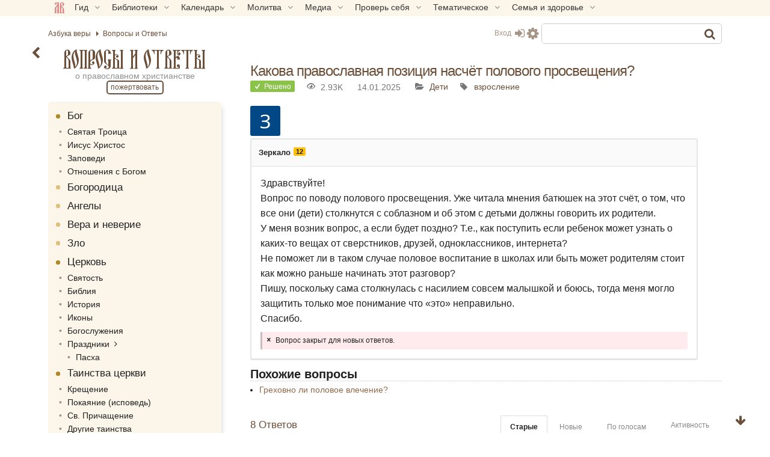

--- FILE ---
content_type: text/html; charset=UTF-8
request_url: https://azbyka.ru/vopros/kakova-pravoslavnaja-pozicija-naschjot-polovogo-prosveshhenija/
body_size: 52628
content:
<!DOCTYPE html>
<html lang="ru-RU" prefix="og: https://ogp.me/ns#" class="sidebar-toggle">
<head>
		<meta charset="UTF-8">
	<meta name="viewport" content="width=device-width, initial-scale=1">
	<meta name="google" content="notranslate">
	<!-- Favicons -->
	<link rel="icon" type="image/svg+xml" href="https://azbyka.ru/vopros/wp-content/themes/azbyka-vopros/assets/images/favicons/favicon.svg?ver=1.9">
	<link rel="icon" type="image/ico" href="https://azbyka.ru/vopros/wp-content/themes/azbyka-vopros/assets/images/favicons/favicon.ico?ver=1.9">
	<link rel="apple-touch-icon" sizes="57x57" href="https://azbyka.ru/vopros/wp-content/themes/azbyka-vopros/assets/images/favicons/apple-icon-57x57.png?ver=1.9">
	<link rel="apple-touch-icon" sizes="60x60" href="https://azbyka.ru/vopros/wp-content/themes/azbyka-vopros/assets/images/favicons/apple-icon-60x60.png?ver=1.9">
	<link rel="apple-touch-icon" sizes="72x72" href="https://azbyka.ru/vopros/wp-content/themes/azbyka-vopros/assets/images/favicons/apple-icon-72x72.png?ver=1.9">
	<link rel="apple-touch-icon" sizes="76x76" href="https://azbyka.ru/vopros/wp-content/themes/azbyka-vopros/assets/images/favicons/apple-icon-76x76.png?ver=1.9">
	<link rel="apple-touch-icon" sizes="114x114" href="https://azbyka.ru/vopros/wp-content/themes/azbyka-vopros/assets/images/favicons/apple-icon-114x114.png?ver=1.9">
	<link rel="apple-touch-icon" sizes="120x120" href="https://azbyka.ru/vopros/wp-content/themes/azbyka-vopros/assets/images/favicons/apple-icon-120x120.png?ver=1.9">
	<link rel="apple-touch-icon" sizes="144x144" href="https://azbyka.ru/vopros/wp-content/themes/azbyka-vopros/assets/images/favicons/apple-icon-144x144.png?ver=1.9">
	<link rel="apple-touch-icon" sizes="152x152" href="https://azbyka.ru/vopros/wp-content/themes/azbyka-vopros/assets/images/favicons/apple-icon-152x152.png?ver=1.9">
	<link rel="apple-touch-icon" sizes="180x180" href="https://azbyka.ru/vopros/wp-content/themes/azbyka-vopros/assets/images/favicons/apple-icon-180x180.png?ver=1.9">
	<link rel="icon" type="image/png" sizes="192x192"  href="https://azbyka.ru/vopros/wp-content/themes/azbyka-vopros/assets/images/favicons/android-icon-192x192.png?ver=1.9">
	<link rel="icon" type="image/png" sizes="32x32" href="https://azbyka.ru/vopros/wp-content/themes/azbyka-vopros/assets/images/favicons/favicon-32x32.png?ver=1.9">
	<link rel="icon" type="image/png" sizes="96x96" href="https://azbyka.ru/vopros/wp-content/themes/azbyka-vopros/assets/images/favicons/favicon-96x96.png?ver=1.9">
	<link rel="icon" type="image/png" sizes="16x16" href="https://azbyka.ru/vopros/wp-content/themes/azbyka-vopros/assets/images/favicons/favicon-16x16.png?ver=1.9">
	<link rel="manifest" href="https://azbyka.ru/vopros/wp-content/themes/azbyka-vopros/assets/images/favicons/manifest.json?ver=1.9">
	<meta name="msapplication-TileColor" content="#da532c">
	<meta name="msapplication-TileImage" content="https://azbyka.ru/vopros/wp-content/themes/azbyka-vopros/assets/images/favicons/ms-icon-144x144.png?ver=1.9">
	<meta name="theme-color" content="#f1e9d6">
	
	<link rel="alternate" type="application/rss+xml" title="Вопросы и Ответы RSS Feed" href="https://azbyka.ru/vopros/feed/rss/">
	<link rel="alternate" type="application/atom+xml" title="Вопросы и Ответы Atom Feed" href="https://azbyka.ru/vopros/feed/atom/">
	<link rel="pingback" href="https://azbyka.ru/vopros/xmlrpc.php">
	<script type="text/javascript">var ajaxurl = "https://azbyka.ru/vopros/wp-admin/admin-ajax.php",ap_nonce = "ecf69d7cc1",apTemplateUrl = "https://azbyka.ru/vopros/wp-content/plugins/anspress/templates/js-template";apQuestionID = "45787";aplang = {"loading":"\u0417\u0430\u0433\u0440\u0443\u0437\u043a\u0430...","sending":"\u041e\u0442\u043f\u0440\u0430\u0432\u043a\u0430 \u0437\u0430\u043f\u0440\u043e\u0441\u0430","file_size_error":"\u0420\u0430\u0437\u043c\u0435\u0440 \u0444\u0430\u0439\u043b\u0430 \u0431\u043e\u043b\u044c\u0448\u0435, \u0447\u0435\u043c 3 MB","attached_max":"\u0412\u044b \u0443\u0436\u0435 \u0443\u043a\u0430\u0437\u0430\u043b\u0438 \u043c\u0430\u043a\u0441\u0438\u043c\u0430\u043b\u044c\u043d\u043e\u0435 \u043a\u043e\u043b\u0438\u0447\u0435\u0441\u0442\u0432\u043e \u0440\u0430\u0437\u0440\u0435\u0448\u0435\u043d\u043d\u044b\u0445 \u0432\u043b\u043e\u0436\u0435\u043d\u0438\u0439","commented":"\u043f\u0440\u043e\u043a\u043e\u043c\u043c\u0435\u043d\u0442\u0438\u0440\u043e\u0432\u0430\u043b(\u0430)","comment":"\u041a\u043e\u043c\u043c\u0435\u043d\u0442\u0430\u0440\u0438\u0439","cancel":"\u041e\u0442\u043c\u0435\u043d\u0430","update":"\u041e\u0431\u043d\u043e\u0432\u0438\u0442\u044c","your_comment":"\u041d\u0430\u043f\u0438\u0441\u0430\u0442\u044c \u043a\u043e\u043c\u043c\u0435\u043d\u0442\u0430\u0440\u0438\u0439...","notifications":"\u0423\u0432\u0435\u0434\u043e\u043c\u043b\u0435\u043d\u0438\u044f","mark_all_seen":"\u041e\u0442\u043c\u0435\u0442\u0438\u0442\u044c \u0432\u0441\u0435 \u043a\u0430\u043a \u043f\u0440\u043e\u0447\u0438\u0442\u0430\u043d\u043d\u043e\u0435","search":"\u041f\u043e\u0438\u0441\u043a","no_permission_comments":"\u041a \u0441\u043e\u0436\u0430\u043b\u0435\u043d\u0438\u044e, \u0443 \u0432\u0430\u0441 \u043d\u0435\u0442 \u0440\u0430\u0437\u0440\u0435\u0448\u0435\u043d\u0438\u044f \u043d\u0430 \u0447\u0442\u0435\u043d\u0438\u0435 \u043a\u043e\u043c\u043c\u0435\u043d\u0442\u0430\u0440\u0438\u0435\u0432.","ajax_events":"Are you sure you want to %s?","ajax_error":{"snackbar":{"success":false,"message":"Something went wrong. Please try again."},"modal":["imageUpload"]}};disable_q_suggestion = "";</script>	<script id="az_settings_js">
		var AZ = window.AZ || {};
		AZ.theme_path = 'https://azbyka.ru/vopros/wp-content/themes/azbyka-vopros';
		AZ.ajax_path = 'https://azbyka.ru/vopros/wp-admin/admin-ajax.php';
		AZ.post_id = '45787';
		AZ.logged_in = false;
		AZ.sso_logged_in = !!localStorage.getItem('az_sso_email');
		AZ.tooltip_selector = '.az-tip, abbr, [data-tip-text]';
		
		localStorage.setItem('az_sso_reflink', location.href);
		
		/*
		if(localStorage.getItem('az_sso_email') && !AZ.logged_in){
			let tries = parseInt(localStorage.getItem('login_refresh_tries'));
			if(isNaN(tries)) tries = 0;
			if(tries < 2){
				tries++;
				localStorage.setItem('login_refresh_tries', tries);
				location.reload();
			}else
				console.log('tried to login too much');
		}else{
			localStorage.removeItem('login_refresh_tries');
		}
		*/
		
		AZ.project = 'vopros';
		AZ.settingVars = { "theme" : 0, "body-bg": 0, "side-bg" : 0, "widget-bg" : 0, "text-color" : 0, "link-color" : 0, "accent-color" : 0, "backdrop-color":0, "font-base-size" : 0, "text-font" : 0, "title-font" : 0, "text-align" : 0, "pagination-autoload" : 0 }; //0 - cross-site; 1 - local
		AZ.sessionToggles = ["sidebar-hide"];
		AZ.settings = {};
		
		AZ.nameSetting = name => 'az_' + (AZ.settingVars[name] ? AZ.project + '_' : '' ) + name;
		AZ.getSetting = name => localStorage.getItem(AZ.nameSetting(name));
		AZ.setSetting = (name, val) => {localStorage.setItem(AZ.nameSetting(name), val); AZ.applySettings();};
		
		AZ.applySettings = ()=>{
			let docStyle = '', docClasses = document.documentElement.classList;

			if(!AZ.settings.length){
				docClasses.remove('sidebar-show');
				docClasses.remove('sidebar-hide');
			}

			let gf_loaded = false;

			for(let name in AZ.settingVars){
				let val = AZ.getSetting(name);
				if(val && val !== 'undefined'){
					//google fonts
					if (name.includes('-font') && !val.includes(',')) {
						let head = document.getElementsByTagName('head')[0];
						if (!gf_loaded) {
							let pre_lnk = document.createElement('link');
							pre_lnk.rel = 'preconnect';
							pre_lnk.href = 'https://fonts.gstatic.com';
							head.appendChild(pre_lnk);
							gf_loaded = true;
							console.log(pre_lnk);
						}
						let link = document.createElement('link');
						link.href = 'https://fonts.googleapis.com/css2?family=' + val.replace(' ', '+') + ':wght@400;700&display=swap';
						link.rel = 'stylesheet';
						link.type = 'text/css';
						head.appendChild(link);
						console.log(link);
					}

					AZ.settings[name] = val;
					docStyle+='--'+name+':'+ val+';';
					
					if(name === 'theme')	//todo: other?
						document.documentElement.setAttribute('data-'+name.replace('--',''), val);
				}
			}
			
			for(let name of AZ.sessionToggles){
				if(sessionStorage.getItem(name) === 'true')
					document.documentElement.classList.add(name);
			}

			document.documentElement.style.cssText = docStyle;
		};

		AZ.applySettings();
	</script>
	
<!-- SEO от Rank Math - https://rankmath.com/ -->
<style type='text/css'></style><link data-minify="1" rel='stylesheet' id='azbyka-style'  href='https://azbyka.ru/vopros/wp-content/cache/min/1/vopros/wp-content/themes/azbyka-vopros/style.css?ver=1768315906'  media='all' /><link data-minify="1" rel='stylesheet' id='wpfla-style-handle-css' href='https://azbyka.ru/vopros/wp-content/cache/min/1/vopros/wp-content/plugins/wp-first-letter-avatar/css/style.css?ver=1768315906' type='text/css' media='all' /><title>Какова православная позиция насчёт полового просвещения? - Вопросы и Ответы</title>
<link data-rocket-prefetch href="https://cdn.jsdelivr.net" rel="dns-prefetch"><link rel="preload" data-rocket-preload as="image" href="https://azbyka.ru/vopros/wp-content/plugins/wp-first-letter-avatar/images/opensans/96/cyrillic_1079.png" fetchpriority="high">
<meta name="description" content="Здравствуйте! Вопрос по поводу полового просвещения. Уже читала мнения батюшек на этот счёт, о том, что все они (дети) столкнутся с соблазном и об этом с"/>
<meta name="robots" content="follow, index, max-snippet:-1, max-video-preview:-1, max-image-preview:large"/>
<link rel="canonical" href="https://azbyka.ru/vopros/kakova-pravoslavnaja-pozicija-naschjot-polovogo-prosveshhenija/" />
<meta property="og:locale" content="ru_RU" />
<meta property="og:type" content="article" />
<meta property="og:title" content="Какова православная позиция насчёт полового просвещения? - Вопросы и Ответы" />
<meta property="og:description" content="Здравствуйте! Вопрос по поводу полового просвещения. Уже читала мнения батюшек на этот счёт, о том, что все они (дети) столкнутся с соблазном и об этом с" />
<meta property="og:url" content="https://azbyka.ru/vopros/kakova-pravoslavnaja-pozicija-naschjot-polovogo-prosveshhenija/" />
<meta property="og:site_name" content="Вопросы и Ответы" />
<meta property="og:updated_time" content="2025-01-11T17:19:29+03:00" />
<meta property="og:image" content="https://azbyka.ru/vopros/wp-content/uploads/2021/06/vopros.png" />
<meta property="og:image:secure_url" content="https://azbyka.ru/vopros/wp-content/uploads/2021/06/vopros.png" />
<meta property="og:image:width" content="1200" />
<meta property="og:image:height" content="630" />
<meta property="og:image:alt" content="Какова православная позиция насчёт полового просвещения?" />
<meta property="og:image:type" content="image/png" />
<meta name="twitter:card" content="summary_large_image" />
<meta name="twitter:title" content="Какова православная позиция насчёт полового просвещения? - Вопросы и Ответы" />
<meta name="twitter:description" content="Здравствуйте! Вопрос по поводу полового просвещения. Уже читала мнения батюшек на этот счёт, о том, что все они (дети) столкнутся с соблазном и об этом с" />
<meta name="twitter:image" content="https://azbyka.ru/vopros/wp-content/uploads/2021/06/vopros.png" />
<script type="application/ld+json" class="rank-math-schema">{"@context":"https://schema.org","@graph":[{"@type":["EducationalOrganization","Organization"],"@id":"https://azbyka.ru/vopros/#organization","name":"\u0412\u043e\u043f\u0440\u043e\u0441\u044b \u0438 \u041e\u0442\u0432\u0435\u0442\u044b","url":"https://azbyka.ru/vopros","logo":{"@type":"ImageObject","@id":"https://azbyka.ru/vopros/#logo","url":"https://azbyka.ru/vopros/wp-content/uploads/2021/06/og-image.png","contentUrl":"https://azbyka.ru/vopros/wp-content/uploads/2021/06/og-image.png","caption":"\u0412\u043e\u043f\u0440\u043e\u0441\u044b \u0438 \u041e\u0442\u0432\u0435\u0442\u044b","inLanguage":"ru-RU","width":"301","height":"301"}},{"@type":"WebSite","@id":"https://azbyka.ru/vopros/#website","url":"https://azbyka.ru/vopros","name":"\u0412\u043e\u043f\u0440\u043e\u0441\u044b \u0438 \u041e\u0442\u0432\u0435\u0442\u044b","publisher":{"@id":"https://azbyka.ru/vopros/#organization"},"inLanguage":"ru-RU"},{"@type":"ImageObject","@id":"https://azbyka.ru/vopros/wp-content/plugins/wp-first-letter-avatar/images/opensans/96/cyrillic_1079.png","url":"https://azbyka.ru/vopros/wp-content/plugins/wp-first-letter-avatar/images/opensans/96/cyrillic_1079.png","width":"200","height":"200","inLanguage":"ru-RU"},{"@type":"WebPage","@id":"https://azbyka.ru/vopros/kakova-pravoslavnaja-pozicija-naschjot-polovogo-prosveshhenija/#webpage","url":"https://azbyka.ru/vopros/kakova-pravoslavnaja-pozicija-naschjot-polovogo-prosveshhenija/","name":"\u041a\u0430\u043a\u043e\u0432\u0430 \u043f\u0440\u0430\u0432\u043e\u0441\u043b\u0430\u0432\u043d\u0430\u044f \u043f\u043e\u0437\u0438\u0446\u0438\u044f \u043d\u0430\u0441\u0447\u0451\u0442 \u043f\u043e\u043b\u043e\u0432\u043e\u0433\u043e \u043f\u0440\u043e\u0441\u0432\u0435\u0449\u0435\u043d\u0438\u044f? - \u0412\u043e\u043f\u0440\u043e\u0441\u044b \u0438 \u041e\u0442\u0432\u0435\u0442\u044b","datePublished":"2023-09-16T00:20:26+03:00","dateModified":"2025-01-11T17:19:29+03:00","isPartOf":{"@id":"https://azbyka.ru/vopros/#website"},"primaryImageOfPage":{"@id":"https://azbyka.ru/vopros/wp-content/plugins/wp-first-letter-avatar/images/opensans/96/cyrillic_1079.png"},"inLanguage":"ru-RU"},{"@type":"BlogPosting","headline":"\u041a\u0430\u043a\u043e\u0432\u0430 \u043f\u0440\u0430\u0432\u043e\u0441\u043b\u0430\u0432\u043d\u0430\u044f \u043f\u043e\u0437\u0438\u0446\u0438\u044f \u043d\u0430\u0441\u0447\u0451\u0442 \u043f\u043e\u043b\u043e\u0432\u043e\u0433\u043e \u043f\u0440\u043e\u0441\u0432\u0435\u0449\u0435\u043d\u0438\u044f? - \u0412\u043e\u043f\u0440\u043e\u0441\u044b \u0438 \u041e\u0442\u0432\u0435\u0442\u044b","datePublished":"2023-09-16T00:20:26+03:00","dateModified":"2025-01-11T17:19:29+03:00","publisher":{"@id":"https://azbyka.ru/vopros/#organization"},"description":"\u0417\u0434\u0440\u0430\u0432\u0441\u0442\u0432\u0443\u0439\u0442\u0435! \u0412\u043e\u043f\u0440\u043e\u0441 \u043f\u043e \u043f\u043e\u0432\u043e\u0434\u0443 \u043f\u043e\u043b\u043e\u0432\u043e\u0433\u043e \u043f\u0440\u043e\u0441\u0432\u0435\u0449\u0435\u043d\u0438\u044f. \u0423\u0436\u0435 \u0447\u0438\u0442\u0430\u043b\u0430 \u043c\u043d\u0435\u043d\u0438\u044f \u0431\u0430\u0442\u044e\u0448\u0435\u043a \u043d\u0430 \u044d\u0442\u043e\u0442 \u0441\u0447\u0451\u0442, \u043e \u0442\u043e\u043c, \u0447\u0442\u043e \u0432\u0441\u0435 \u043e\u043d\u0438 (\u0434\u0435\u0442\u0438) \u0441\u0442\u043e\u043b\u043a\u043d\u0443\u0442\u0441\u044f \u0441 \u0441\u043e\u0431\u043b\u0430\u0437\u043d\u043e\u043c \u0438 \u043e\u0431 \u044d\u0442\u043e\u043c \u0441","name":"\u041a\u0430\u043a\u043e\u0432\u0430 \u043f\u0440\u0430\u0432\u043e\u0441\u043b\u0430\u0432\u043d\u0430\u044f \u043f\u043e\u0437\u0438\u0446\u0438\u044f \u043d\u0430\u0441\u0447\u0451\u0442 \u043f\u043e\u043b\u043e\u0432\u043e\u0433\u043e \u043f\u0440\u043e\u0441\u0432\u0435\u0449\u0435\u043d\u0438\u044f? - \u0412\u043e\u043f\u0440\u043e\u0441\u044b \u0438 \u041e\u0442\u0432\u0435\u0442\u044b","@id":"https://azbyka.ru/vopros/kakova-pravoslavnaja-pozicija-naschjot-polovogo-prosveshhenija/#richSnippet","isPartOf":{"@id":"https://azbyka.ru/vopros/kakova-pravoslavnaja-pozicija-naschjot-polovogo-prosveshhenija/#webpage"},"image":{"@id":"https://azbyka.ru/vopros/wp-content/plugins/wp-first-letter-avatar/images/opensans/96/cyrillic_1079.png"},"inLanguage":"ru-RU","mainEntityOfPage":{"@id":"https://azbyka.ru/vopros/kakova-pravoslavnaja-pozicija-naschjot-polovogo-prosveshhenija/#webpage"}}]}</script>
<!-- /Rank Math WordPress SEO плагин -->


<link rel="alternate" type="application/rss+xml" title="Вопросы и Ответы &raquo; Лента" href="https://azbyka.ru/vopros/feed/" />
<link rel="alternate" type="application/rss+xml" title="Вопросы и Ответы &raquo; Лента комментариев" href="https://azbyka.ru/vopros/comments/feed/" />
<link rel="alternate" type="application/rss+xml" title="Вопросы и Ответы &raquo; Лента комментариев к &laquo;Какова православная позиция насчёт полового просвещения?&raquo;" href="https://azbyka.ru/vopros/kakova-pravoslavnaja-pozicija-naschjot-polovogo-prosveshhenija/feed/" />
<link rel="alternate" title="oEmbed (JSON)" type="application/json+oembed" href="https://azbyka.ru/vopros/wp-json/oembed/1.0/embed?url=https%3A%2F%2Fazbyka.ru%2Fvopros%2Fkakova-pravoslavnaja-pozicija-naschjot-polovogo-prosveshhenija%2F" />
<link rel="alternate" title="oEmbed (XML)" type="text/xml+oembed" href="https://azbyka.ru/vopros/wp-json/oembed/1.0/embed?url=https%3A%2F%2Fazbyka.ru%2Fvopros%2Fkakova-pravoslavnaja-pozicija-naschjot-polovogo-prosveshhenija%2F&#038;format=xml" />
<style id='wp-img-auto-sizes-contain-inline-css' type='text/css'>
img:is([sizes=auto i],[sizes^="auto," i]){contain-intrinsic-size:3000px 1500px}
/*# sourceURL=wp-img-auto-sizes-contain-inline-css */
</style>

			<link data-minify="1" rel='preload' as='style' href='https://azbyka.ru/vopros/wp-content/cache/min/1/vopros/wp-content/plugins/anspress/templates/css/fonts.css?ver=1768315906'  media='all' />
			<link data-minify="1" rel='stylesheet' id='anspress-fonts'  href='https://azbyka.ru/vopros/wp-content/cache/min/1/vopros/wp-content/plugins/anspress/templates/css/fonts.css?ver=1768315906'  media='all' />
			
			<link data-minify="1" rel='preload' as='style' href='https://azbyka.ru/vopros/wp-content/cache/min/1/vopros/wp-content/plugins/anspress/templates/css/main.css?ver=1768315906'  media='all' />
			<link data-minify="1" rel='stylesheet' id='anspress-main'  href='https://azbyka.ru/vopros/wp-content/cache/min/1/vopros/wp-content/plugins/anspress/templates/css/main.css?ver=1768315906'  media='all' />
			<style id='anspress-main-inline-css' type='text/css'>

		#anspress .ap-q-cells{
				margin-left: 60px;
		}
		#anspress .ap-a-cells{
				margin-left: 60px;
		}
/*# sourceURL=anspress-main-inline-css */
</style>

			<link rel='preload' as='style' href='https://azbyka.ru/vopros/wp-content/plugins/anspress/templates/css/overrides.css?v=4.4.4&#038;ver=4.4.4'  media='all' />
			<link rel='stylesheet' id='ap-overrides'  href='https://azbyka.ru/vopros/wp-content/plugins/anspress/templates/css/overrides.css?v=4.4.4&#038;ver=4.4.4'  media='all' />
			<style id='classic-theme-styles-inline-css' type='text/css'>
/*! This file is auto-generated */
.wp-block-button__link{color:#fff;background-color:#32373c;border-radius:9999px;box-shadow:none;text-decoration:none;padding:calc(.667em + 2px) calc(1.333em + 2px);font-size:1.125em}.wp-block-file__button{background:#32373c;color:#fff;text-decoration:none}
/*# sourceURL=/wp-includes/css/classic-themes.min.css */
</style>

			<link data-minify="1" rel='preload' as='style' href='https://azbyka.ru/vopros/wp-content/cache/min/1/vopros/wp-content/plugins/wp-data-access/assets/css/wpda_public.css?ver=1768315906'  media='all' />
			<link data-minify="1" rel='stylesheet' id='wpda_wpdp_public'  href='https://azbyka.ru/vopros/wp-content/cache/min/1/vopros/wp-content/plugins/wp-data-access/assets/css/wpda_public.css?ver=1768315906'  media='all' />
			
			<link data-minify="1" rel='preload' as='style' href='https://azbyka.ru/vopros/wp-content/cache/min/1/vopros/wp-content/plugins/Bg-Az-Counter-GitHub/css/styles.css?ver=1768315906'  media='all' />
			<link data-minify="1" rel='stylesheet' id='bg_counter_styles'  href='https://azbyka.ru/vopros/wp-content/cache/min/1/vopros/wp-content/plugins/Bg-Az-Counter-GitHub/css/styles.css?ver=1768315906'  media='all' />
			
			<link data-minify="1" rel='preload' as='style' href='https://azbyka.ru/vopros/wp-content/cache/min/1/vopros/wp-content/plugins/bz_inline_audio/inline-audio.css?ver=1768315906'  media='all' />
			<link data-minify="1" rel='stylesheet' id='inline-audio'  href='https://azbyka.ru/vopros/wp-content/cache/min/1/vopros/wp-content/plugins/bz_inline_audio/inline-audio.css?ver=1768315906'  media='all' />
			
			<link data-minify="1" rel='preload' as='style' href='https://azbyka.ru/vopros/wp-content/cache/min/1/vopros/wp-content/plugins/wp-user-avatar/assets/css/frontend.min.css?ver=1768315906'  media='all' />
			<link data-minify="1" rel='stylesheet' id='ppress-frontend'  href='https://azbyka.ru/vopros/wp-content/cache/min/1/vopros/wp-content/plugins/wp-user-avatar/assets/css/frontend.min.css?ver=1768315906'  media='all' />
			
			<link rel='preload' as='style' href='https://azbyka.ru/vopros/wp-content/plugins/wp-user-avatar/assets/flatpickr/flatpickr.min.css'  media='all' />
			<link rel='stylesheet' id='ppress-flatpickr'  href='https://azbyka.ru/vopros/wp-content/plugins/wp-user-avatar/assets/flatpickr/flatpickr.min.css'  media='all' />
			
			<link rel='preload' as='style' href='https://azbyka.ru/vopros/wp-content/plugins/wp-user-avatar/assets/select2/select2.min.css'  media='all' />
			<link rel='stylesheet' id='ppress-select2'  href='https://azbyka.ru/vopros/wp-content/plugins/wp-user-avatar/assets/select2/select2.min.css'  media='all' />
			
			<link data-minify="1" rel='preload' as='style' href='https://azbyka.ru/vopros/wp-content/cache/min/1/vopros/wp-content/themes/azbyka/assets/css/styles.css?ver=1768315906'  media='all' />
			<link data-minify="1" rel='stylesheet' id='azbyka-styles'  href='https://azbyka.ru/vopros/wp-content/cache/min/1/vopros/wp-content/themes/azbyka/assets/css/styles.css?ver=1768315906'  media='all' />
			
			<link data-minify="1" rel='preload' as='style' href='https://azbyka.ru/vopros/wp-content/cache/min/1/vopros/wp-content/themes/azbyka-vopros/style.css?ver=1768315906'  media='all' />
			
			
			<link data-minify="1" rel='preload' as='style' href='https://azbyka.ru/vopros/wp-content/cache/min/1/vopros/wp-content/themes/azbyka/assets/css/singular.css?ver=1768315906'  media='all' />
			<link data-minify="1" rel='stylesheet' id='az-singular'  href='https://azbyka.ru/vopros/wp-content/cache/min/1/vopros/wp-content/themes/azbyka/assets/css/singular.css?ver=1768315906'  media='all' />
			
			<link data-minify="1" rel='preload' as='style' href='https://azbyka.ru/vopros/wp-content/cache/min/1/vopros/wp-content/themes/azbyka/assets/css/top-menu.css?ver=1768315906'  media='all' />
			<link data-minify="1" rel='stylesheet' id='top-menu'  href='https://azbyka.ru/vopros/wp-content/cache/min/1/vopros/wp-content/themes/azbyka/assets/css/top-menu.css?ver=1768315906'  media='all' />
			
			<link data-minify="1" rel='preload' as='style' href='https://azbyka.ru/vopros/wp-content/cache/min/1/vopros/wp-content/themes/azbyka/inc/youtube-optimizer/youtube.optimizer.css?ver=1768315906'  media='all' />
			<link data-minify="1" rel='stylesheet' id='youtube-optimizer'  href='https://azbyka.ru/vopros/wp-content/cache/min/1/vopros/wp-content/themes/azbyka/inc/youtube-optimizer/youtube.optimizer.css?ver=1768315906'  media='all' />
			<style id='wbcr-wll-inline-css' type='text/css'>
.rll-youtube-player{position:relative;padding-bottom:56.23%;height:0;overflow:hidden;max-width:100%;background:#000;margin:5px}.rll-youtube-player iframe{position:absolute;top:0;left:0;width:100%;height:100%;z-index:100;background:0 0}.rll-youtube-player img{bottom:0;display:block;left:0;margin:auto;max-width:100%;width:100%;position:absolute;right:0;top:0;border:none;height:auto;cursor:pointer;-webkit-transition:.4s all;-moz-transition:.4s all;transition:.4s all}.rll-youtube-player img:hover{-webkit-filter:brightness(75%)}.rll-youtube-player .play{height:72px;width:72px;left:50%;top:50%;margin-left:-36px;margin-top:-36px;position:absolute;background:url(https://azbyka.ru/vopros/wp-content/plugins/clearfy_package/plugins/lazy-load/assets/img/youtube.png) no-repeat;cursor:pointer}
/*# sourceURL=wbcr-wll-inline-css */
</style>
<script data-minify="1"  src="https://azbyka.ru/vopros/wp-content/cache/min/1/vopros/wp-content/themes/azbyka/assets/js/vendor/azjeycuery.js?ver=1768315906" id="jquery-js"></script>
<script  defer="defer" src="https://azbyka.ru/vopros/wp-includes/js/underscore.min.js" id="underscore-js"></script>
<script  defer="defer" src="https://azbyka.ru/vopros/wp-includes/js/backbone.min.js" id="backbone-js"></script>
<script type="text/javascript" id="wp-api-request-js-extra">
/* <![CDATA[ */
var wpApiSettings = {"root":"https://azbyka.ru/vopros/wp-json/","nonce":"960fa259ce","versionString":"wp/v2/"};
//# sourceURL=wp-api-request-js-extra
/* ]]> */
</script>
<script  defer="defer" src="https://azbyka.ru/vopros/wp-includes/js/api-request.min.js" id="wp-api-request-js"></script>
<script  defer="defer" src="https://azbyka.ru/vopros/wp-includes/js/wp-api.min.js" id="wp-api-js"></script>
<script type="text/javascript" id="wpda_rest_api-js-extra">
/* <![CDATA[ */
var wpdaApiSettings = {"path":"wpda"};
//# sourceURL=wpda_rest_api-js-extra
/* ]]> */
</script>
<script data-minify="1"  defer="defer" src="https://azbyka.ru/vopros/wp-content/cache/min/1/vopros/wp-content/plugins/wp-data-access/assets/js/wpda_rest_api.js?ver=1768315906" id="wpda_rest_api-js"></script>
<script  defer="defer" src="https://azbyka.ru/vopros/wp-content/plugins/wp-user-avatar/assets/flatpickr/flatpickr.min.js" id="ppress-flatpickr-js"></script>
<script  defer="defer" src="https://azbyka.ru/vopros/wp-content/plugins/wp-user-avatar/assets/select2/select2.min.js" id="ppress-select2-js"></script>
<script data-minify="1"  defer="defer" src="https://azbyka.ru/vopros/wp-content/cache/min/1/vopros/wp-content/themes/azbyka/inc/youtube-optimizer/youtube.optimizer.js?ver=1768315906" id="youtube-optimizer-js"></script>
<link rel="https://api.w.org/" href="https://azbyka.ru/vopros/wp-json/" />
<script type="application/ld+json">
{"@context":"https://schema.org","@type":"QAPage","mainEntity":{"@type":"Question","name":"Какова православная позиция насчёт полового просвещения?","text":"Здравствуйте!\nВопрос по поводу полового просвещения. Уже читала мнения батюшек на этот счёт, о том, что все они (дети) столкнутся с соблазном и об этом с детьми должны говорить их родители.\nУ меня возник вопрос, а если будет поздно? Т.е., как поступить если ребенок может узнать о каких-то вещах от сверстников, друзей, одноклассников, интернета?\nНе поможет ли в таком случае половое воспитание в школах или быть может родителям стоит как можно раньше начинать этот разговор?\nПишу, поскольку сама столкнулась с насилием совсем малышкой и боюсь, тогда меня могло защитить только мое понимание что \u0022это\u0022 неправильно.\nСпасибо.","answerCount":"8","upvoteCount":"0","dateCreated":"2023-09-16 00:20:26","author":{"@type":"Person","name":"Зеркало"},"acceptedAnswer":[{"@type":"Answer","text":"Мне кажется, чем позже об этом начать говорить, тем лучше. Любой ребенок умеет отличать мальчика от девочки по внешнему виду и по поведению. Для себя он также старается с помощью родителей формировать модель поведения, соответствующую своему полу. Родители всегда акцентируют внимание, что какие-то поступки с противоположным полом не допустимы. Разве это не элементы полового воспитания?\n\nЕсли же Вы имеете в виду объяснение конкретно деторождения и связанных с ним действий, то рискуете безо всякой необходимости научить еще не пришедшего в необходимый возраст ребенка \u0022безопасному\u0022 разврату и постоянным размышлениям на эту тему. Вместо обычных игр и нормального общения.\n\nИтак, чем раньше Вы начнете говорить о взаимоотношениях полов, тем раньше у Вашего ребенка возникнет интерес к этому вопросу. Даже не сомневайтесь, он постарается его удовлетворить любыми способами, благо сейчас это нетрудно. И наоборот, если Вы для него в принципе являетесь авторитетом в личной жизни, то полученные не от Вас, а где-нибудь в школе сведения он будет с Вами же обсуждать. И вы вместе будете их оценивать не только с позиций физиологии, но и нравственности (что входит не в половое, а в религиозное просвещение, заметьте!).","dateCreated":"2023-09-17 21:58:47","upvoteCount":"3","url":"https://azbyka.ru/vopros/kakova-pravoslavnaja-pozicija-naschjot-polovogo-prosveshhenija/answer/45829/","author":{"@type":"Person","name":"Иерей Евгений"}}],"suggestedAnswer":[{"@type":"Answer","text":"О процессе образования Церковь говорит следуюшее:\nШкола есть посредник, который передает новым поколениям нравственные ценности, накопленные прежними веками... Образование, особенно адресованное детям и подросткам, призвано не только передавать информацию. Возгревание в юных сердцах устремленности к Истине, подлинного нравственного чувства, любви к ближним, к своему отечеству, его истории и культуре — должно стать задачей школы...\nПри этом:\nПонимая, что школа, наряду с семьей, должна предоставлять детям и подросткам знания об отношениях полов и о телесной природе человека, Церковь не может поддержать тех программ «полового просвещения», которые признают нормой добрачные связи, а тем более различные извращения. Совершенно неприемлемо навязывание таких программ учащимся. Школа призвана противостоять пороку, разрушающему целостность личности, воспитывать целомудрие, готовить юношество к созданию крепкой семьи, основанной на верности и чистоте.\nПо материалам документа: \u0022Основы Социальной Концепции\u0022","dateCreated":"2023-09-16 23:11:48","upvoteCount":"2","url":"https://azbyka.ru/vopros/kakova-pravoslavnaja-pozicija-naschjot-polovogo-prosveshhenija/answer/45817/","author":{"@type":"Person","name":"vlad_s"}},{"@type":"Answer","text":"Думаю, что намного лучше привить ребёнку любовь к вере, церкви,  нашему небесному Жениху. Здесь ребёнок и найдёт все , что нужно, и от неприятности защиту получит.\n\nА о половых вопросах есть смысл говорить с ребёнком,  только после обстаятельной консультации с хорошим детским психологом,  т.к. есть опасность сорвать , ненароком,  с этой темы покров  некой тайны, некой сакральности и тем подтолкнуть к экспериментам в этом направлении - какой ребёнок не хочет поскорее стать взрослым ?! Простите. Спасайтесь и молите Бога о мне алкоголике и о обращении к вере и покаянию моего отца Николая и жены Елены. Вадим.","dateCreated":"2023-09-17 06:04:53","upvoteCount":"1","url":"https://azbyka.ru/vopros/kakova-pravoslavnaja-pozicija-naschjot-polovogo-prosveshhenija/answer/45819/","author":{"@type":"Person","name":"Вадим"}},{"@type":"Answer","text":"Я считаю, что половое вопитание должно преподаваться в семье в той форме, которая адекватна возрасту ребенка. Это важная часть нашей жизни, которая хотя и деликатна, но говорить о ней необходимо. Священный Синод Антиохийского патриархата в своем послании о семье, в частности, сказал следующее:\nЦерковь призывает семьи воспитывать детей с критическим мышлением (in the critical sense), которое помогает им отличать истину и то, что правильно, когда они смотрят телевизор или пользуются социальными сетями. Половое воспитание в семье также важно, поскольку оно защищает детей от опасностей вседозволенности или неправильного сексуального поведения. (...)\n\nЦерковь просит всех заинтересованных лиц, пастырей и членов семьи, принять все необходимые меры для защиты детей от любых форм насилия и обеспечить им здоровую и заботливую обстановку. Она также просит о том, чтобы семья обеспечивала постоянное образование, которое способствует повышению осведомленности их детей и развитию в них способности различения [добра и зла], а также необходимое половое воспитание, чтобы предотвратить их эксплуатацию или манипулирование ими, через средства массовой информации, социальные сети или прямым физическим способом.","dateCreated":"2023-09-17 21:04:15","upvoteCount":"2","url":"https://azbyka.ru/vopros/kakova-pravoslavnaja-pozicija-naschjot-polovogo-prosveshhenija/answer/45823/","author":{"@type":"Person","name":"чтец Сергий Федоров"}},{"@type":"Answer","text":"Семья и её создания — это те вещи, которые хорошо бы обговорить родителям в семье вместе с детьми. Расскажите, что крепкие семье рождаються из любли друг ко другу, что в семье нужно учиться уступать и прощать. А половое влечение есть естественным и здравым, когда один мальчик выбирает одну девочку, жениться на ней и готовиться провести вместе с ней всю жизнь. Однако злоупотебление этим порождает несчастье, зло — и перед Богом это грех большой, который называется блуд. Держитесь целомудрия, будьте здравы и счастливы. Берегите себя и не давайте свое тело никому, кроме того единственного человека, которому на свадьбе дали обет быть верным друг другу всю жизнь.\n\nВ зависимости от возраста ребенка разными словами следует говорить, чтобы вас поняли. Но не следует заострять внимание лишь на половом влечении. Расскажите лучше о том, как создать семью. А еще лучше - показать это своим примером.\n\nНу и научите ребенка молиться постоянно перед выходом с дома, чтобы Бог защитил от всяких бед.","dateCreated":"2023-09-18 00:02:40","upvoteCount":"2","url":"https://azbyka.ru/vopros/kakova-pravoslavnaja-pozicija-naschjot-polovogo-prosveshhenija/answer/45830/","author":{"@type":"Person","name":"Андрей"}},{"@type":"Answer","text":"Сейчас дети узнают обо всем довольно рано, чему способствует пропаганда в интернете, на ТВ, да и просто отношения старших сверстников. Вопрос ведь на самом деле не в том, когда надо начать говорить с ребенком о половых отношениях, а в том, чтобы помочь ребенку противостоять повсеместно насаждаемому греху. Ребенок должен знать что такое хорошо и что такое плохо, ему надо объяснять не то, как вступать в \u0022безопасные\u0022 половые контакты, а то, что такие отношения - это блуд и мерзость перед Богом. Сам по себе половой акт грехом не является, грехом является блуд - внебрачные половые связи. В те времена, когда христианство начало распространяться, блуд и прелюбодеяние были частью языческой культуры, существовали целые культы греха. Но это не мешало христианам проводить свою жизнь в чистоте, из житий святых мы узнаем, что нередко христиане предпочитали смерть греху блуда. Воспитывайте ребенка в православии и он будет понимать что такое грех.\n\nПоловое насилие - это отдельная тема для разговора, и нельзя только через его призму смотреть на отношения между полами.","dateCreated":"2023-09-18 12:11:29","upvoteCount":"1","url":"https://azbyka.ru/vopros/kakova-pravoslavnaja-pozicija-naschjot-polovogo-prosveshhenija/answer/45835/","author":{"@type":"Person","name":"протоиерей Дионисий"}},{"@type":"Answer","text":"С ребенком нужно говорить тогда, когда он сам начнет проявлять интерес к теме, и говорить так, чтобы не способствовать сексуализации его интереса. Если у родителей с ребенком хороший контакт, они этого момента заинтересованности не пропустят – даже если ребенок что-то узнает на стороне, он придет к родителям, чтобы задать уточняющие вопросы.\n\nВсе очень просто: спросил – ответили. Если ребенок молчит и вас это тревожит, можно инициировать разговор и спросить, например, «а ты знаешь откуда берутся дети?».\n\nОбычно первые вопросы о физическом различии полов и т. п. появляются примерно с трех лет. Изначально это обычно как раз вопрос «откуда берутся дети». И честный ответ – мама рожает – самый правильный. Малышам обычно этого достаточно, пояснений они не ждут. Чем старше ребенок, тем больше он хочет знать, к теме рождения детей присоединяются темы отношений, соответственно, и ответы должны быть более полными, но все равно «схематичными». Нужно переносить акцент с темы интимных отношений на всю полноту отношений между мужчиной и женщиной, удовлетворяя интерес так, чтобы и не оставить вопрос без ответа, и не оставить фокус интереса именно на этой теме.\n\nС подростками нужно говорить уже более подробно, но также без детализации. И тут уже важно сказать и о плохом, и о хорошем, особенно касаясь морали. Нужно говорить о здоровых отношениях, о священном таинстве брака, о рисках и губительности внебрачных связей и т. п.\n\nЕсть принципы, которые следует соблюдать при беседах с ребенком на щекотливые темы:\n\n \tК вопросам нужно быть готовыми и заранее решить, что говорить ребенку.\n \tНе привлекать внимание к теме. Если вы будете смущаться, отнекиваться и пытаться увильнуть от ответа, у ребенка появится дополнительный интерес к запретной теме. Если вы будете избегать разговоров с ребенком, он пойдет узнавать интересующие его вещи в другом месте. У детей проявленный интерес обычно невинный, особое значение ему придают родители. Так что не стоит ругать детей, шикать на них, или, напротив, пытаться передать им весь свой опыт. Отвечайте просто, спокойно, схематично. Психологи говорят, что дети, которые вовремя получили ответ на свой щекотливый вопрос, вырастают более уверенными в себе. Они позже начинают половую жизнь, а также меньше подвергаются насилию.\n \tДать понять ребенку, что тема не запретная, но интимная, ее обсуждать можно только с близкими людьми.\n \tУчет возраста. Чем меньше ребенок, тем проще и схематичнее ответы. Дошкольника не стоит посвящать в анатомические подробности: в силу возраста эти сведения для детей не только лишние, но и малоинтересные. Детали нужны только начиная со школьного возраста, но и тогда это весьма схематичные представления о строении человеческого тела и отличиях полов, подробности мужской и женской физиологии и детальное строение гениталий им не нужны. Избыточные сведения могут и развить ранний сексуальный интерес, и перегрузить, и травмировать ребенка, вызвав отвращение к организму. Есть общие принципы: если дети спрашивают о том, как появляются дети, надо сконцентрироваться на том, что происходит в организме матери – о формировании зародыша, и т. п., смещая внимание с половых отношений.\n \tВажно делать упор на отношения родителей: дети должны появляться в законном браке, когда мама и папа любят друг друга. Так ребенок начинает понимать, что для появления детей на свет необходимы оба родителя, что дети должны рождаться в полноценных отношениях брака и любви. Эта тема особенно сложна в неполных семьях, но рассказать о том, как должно быть, и выразить сожаление о том, что в собственной семье не так, вполне можно, не обесценивая при этом ни ребенка, ни его жизнь, не формируя у него ощущения ущербности. Здесь нужны чувство такта и очень внимательное, продуманное отношение к теме.\n \tОбязательно нужно коснуться темы насилия, но не рассказывать о конкретных рисках, а научить общим правилам соблюдения своих границ: следует рассказать ребенку о том, что никто не имеет права касаться его тела, что важно не общаться с незнакомыми людьми на улице, даже если они кажутся очень вежливыми и предлагают сладости. Надо научить малыша доверять родителям, обязательно рассказывать о том, что кто-то из взрослых пытался потрогать его. Однако и в этом случае лишняя информация и детали недопустимы.\n\nПолового просвещения в школах быть не должно, по крайней мере, до старших классов, когда оно направлено на предотвращение ранних половых связей и их последствий. В классах слишком разные дети, с разным временем созревания, одновременное предоставление сведений об отношениях полов для одного запоздает, для другого станет развращением. Вдобавок, это интимная тема, и ее выставление напоказ, что неизбежно при массовом просвещении, - тоже фактор развращения.\n\nЧто касается страхов, связанных с повторением опыта насилия – объяснить, какие чужие действия являются неправильными, можно, не вдаваясь в подробности и не формируя представления о половом развитии раньше времени: запрет на прикосновения к определенным частям тела чужими людьми можно даже не обосновывать подробно. Просто не стоит скрывать, что люди могут быть опасными, и каждый из нас должен принимать определенные меры, чтобы защитить себя. Совсем малышам, лет до 5, иногда и вообще не нужны пояснения, они принимают родительские слова как догму, особенно если слова подкреплены поведением. Иногда родители сами провоцируют неспособность детей разобраться, что можно, а что нельзя. Например, некоторые родители совершенно неразумно позволяют себе целовать своих детей в губы, хотя это и негигиенично, и формирует отклоняющееся половое поведение. Запрет этих и подобных действий в семье с пояснением, что некоторые вещи недопустимы или возможны только в особых отношениях (маме с папой можно, маме с сыном или дочкой нельзя), отлично формирует понимание границ дозволенного.","dateCreated":"2023-09-28 12:38:24","upvoteCount":"1","url":"https://azbyka.ru/vopros/kakova-pravoslavnaja-pozicija-naschjot-polovogo-prosveshhenija/answer/46082/","author":{"@type":"Person","name":"NataliyaYarasova"}},{"@type":"Answer","text":"Половым воспитанием следует заниматься в семье, очень осторожно и не торопя события. Самое главное, что может родитель сделать для предотвращения травм на этой почве - создать в семье доверительную обстановку, чтобы ребёнок со всеми вопросами шёл к старшим, а не в другие места.","dateCreated":"2025-01-14 22:28:45","upvoteCount":"1","url":"https://azbyka.ru/vopros/kakova-pravoslavnaja-pozicija-naschjot-polovogo-prosveshhenija/answer/65787/","author":{"@type":"Person","name":"священник Пётр"}}]}}
</script>
		<style>
		.ap-form-group.ap-field-form_question-tags{
			display: none!important;
		} 
		</style>
					<style>
				.clickable{
					cursor:pointer;
				}
				.img-wrap{
					position: relative;
					display: inline-block;
					height: 100%;
				}
				.img-wrap .button-wrap{
					position: absolute;
					top: 1em;
					right: 1em;
					opacity: 0;
					transform: translateX(10px);
					pointer-events: none;
					transition: opacity .3s ease, transform .3s ease;
				}
				.img-wrap .button-wrap .button{
					display: block;
					background: var(--body-bg);
					border: 0;
					box-shadow: 0 2px 10px -5px #3a3a3a3a;
				}
				.img-wrap .button-wrap .button,
				.img-wrap .button-wrap .button .fa{
					color: var(--accent-color);
				}
				.img-wrap .button-wrap .button+.button{
					margin-top: 1em;
				}
				.img-wrap:hover .button-wrap{
					opacity: 1;
					transform: none;
					pointer-events: all;
				}
				.bz-lightbox{
					position:fixed;
					top: 0;
					left: 0;
					width: 100%;
					height: 100%;
					z-index:10;
					margin:0;
					background-color:#0007;
					display:flex;
					align-items:center;
					justify-content:center;
					cursor:pointer;
					z-index: 10000;
				}
				.bz-lightbox img{
					max-height:90vh;
					cursor: zoom-in;
				}
				.bz-lightbox.fullscreen{
					overflow-y: auto;
					display: block;
				}
				.bz-lightbox.fullscreen img{
					object-fit: cover;
					max-height: unset;
					width: 100%;
					cursor: zoom-out;
				}
				.panzoom{
					object-fit: none!important;
				}
				html.locked{
					overflow: hidden;
				}
			</style>
			<script>
			jQuery(document).ready($=>{
				let allImages = $('.main-page-content img:not(.avatar)').not('.video-preview img');
				let hasMouse = window.matchMedia('(hover:hover)').matches && window.innerWidth > 520;
				let full_img_href = {};
				let doc = $('html');
				let containerWidth = $('.main-area-content').width() || window.innerWidth;
				let currentImg;
				
				allImages.each((i,el)=>{
					//Получаем src полной версии
					let src = el.dataset['lazySrc'] || el.dataset['src'] || el.src;
					let p = $(el).parent();
					if(p.is('a')){
						let href = p.attr('href');
						if(!href.match(/\.(jpg|png|gif|webp|tiff|svg)$/i))
							return;
					
						full_img_href[src] = href;
						p.click(e=>e.preventDefault());
					}else{
						full_img_href[src] = src.replace(/\-\d{3,4}.\d{3,4}\.(\w{3,4})$/, '.$1');
					}
					
					if('full_img_share_download' in AZ && AZ.full_img_share_download){
					
						//Кнопки скачать/поделиться
						$(el).on('mouseover touch', async function(e){
							let parent = $(this).closest(':not(img,span,a)');
							if(!parent.is('.img-wrap')){
								parent.addClass('img-wrap');
								let btnWrap = $('<div class="button-wrap"><i class="button fa fa-share-alt btn-share" onclick="navigator.share({url:\''+full_img_href[src]+'\'});return false"></i><a class="button" href="'+full_img_href[src]+'" download><i class="fa fa-download btn-download"></i></a></div>');
								parent.append(btnWrap);
							}
						});
					
					}
					
					
					//console.log(el, 'img parent is', p);
					el.classList.add('clickable');
					el.addEventListener('click', function (e){
						//console.log('click on img wrap', this.src, full_img_href[this.src]);
						e.preventDefault();
						if(!hasMouse) return; //Откл. lightbox на мобилах.

						currentImg = this;
						doc.addClass('locked');
						
						let box = $('<figure class="bz-lightbox"><img src = "'+full_img_href[this.src]+'"/></figure>');
						box.hide();
						$('body').append(box);
						box.fadeIn(400);
						
												
						box.click(e=>{
							let $img = $(e.target).closest('img');
							if(hasMouse && $img.length && $img.width() != $(currentImg).attr('width')){
								box.toggleClass('fullscreen');
							}else{
								doc.removeClass('locked');
								box.fadeOut(300, ()=>{
									box.remove()
								});
							}
						});
					});
				});
				//console.log('full_img_href:',full_img_href);
			})
			</script>
					<style>
		.anspress apcomments, .ap-answer-content{
			max-height:800px;	/*Примерно высота 5 элементов списка*/
			overflow:hidden;
			transition: max-height .5s ease;
			position:relative;
		}
		@media(min-width:921px){
			.anspress apcomments, .ap-answer-content{
				max-height: 500px; /*~10-11 элементов*/
			}
		}
		
		.anspress apcomments:after, .ap-answer-content:after{
			content:'';
			text-align:center;
			letter-spacing:2px;
			position: absolute;
			bottom:-1rem;
			left:0;
			right:0;
		}
		
		.anspress apcomments, .ap-answer-content:has(.video-preview),
		.no-collapse{
			max-height:unset!important;
		}
		
		.read-more {
			font-size:1em;
			pointer-events:all;
			cursor: pointer;
			text-align: center;
			position:absolute;
			display: block;
			left: 0;
			bottom: 0;
			right: 0;
			padding-top:7.5em;
			background: linear-gradient(to bottom, transparent 0%, #fff 90%);
			background: linear-gradient(to bottom, transparent 0%, var(--body-bg, #fff) 90%);
		}
		
		/* .read-more:before{
			content:'';
			border-top: 1px solid #AB343A;
			position: absolute;
			bottom:.7em;
			left:1.5rem;
			right:1.5rem;
			z-index:0;
		} */
		
		.read-more a{
			display: inline-block;
			font-weight: 400 !important;
			position: relative;
			bottom: 2px;
			z-index: 1;
			border: 10px solid transparent;
			border-bottom: 0;
			height: 0;
			border-top-color: var(--accent-color);
			color: var(--accent-color);
			background-color: var(--body-bg);
			pointer-events: all;
			transition: opacity .3s ease;
		}
		.read-more a .fa{
			font-weight:bold;
			color:#AB343A;
		}
		
		.read-more.active{
			background: linear-gradient(to bottom, #fff0 0%, #fff0 50%, #fff 50%, #fff 100%);
			background: linear-gradient(to bottom, transparent 0%, var(--body-bg, #fff) 50%, var(--body-bg, #fff) 100%);
		}
		.read-more.active a{
			opacity:0;
			pointer-events:none;
		}
		</style>
		<script>
			jQuery(document).ready($=>{
				let referrer = sessionStorage.getItem('follow-link');
				let forceExpand = false;//(referrer != 'undefined') && $(".anspress apcomments, .ap-answer-content").find("a[href='"+referrer+"']").length;
				
			  $(".anspress apcomments, .ap-answer-content").each(function () {
				if($(this).hasClass('no-collapse') || $('.video-preview', this).length) return;
				//console.log('validate expander for :',this, this.scrollHeight);
				if (!forceExpand && this.scrollHeight > ((window.innerWidth <= 920) ? 800 : 500 )) {	/* Примерно 10 пунктов списка */
					let rm = $('<div class="read-more" style="display:none"><a href="javascript:void()"></a></div>');
					$(this).append(rm);
					rm.slideDown();
				}else{
					$(this).css('max-height', '100%');	/* Список короткий - без разворота */
					$(this).css('overflow', 'visible');
				}
			  });
			  
			  $(document).on('click', function (e) {
				let readMore = $(e.target).closest('.read-more');
				if(readMore.length){
					e.preventDefault();
					let prev = readMore.parent();
					setTimeout(()=>{
						readMore.slideUp();
						//$(this).addClass('active');
					}, 600);
					prev.css('max-height', prev[0].scrollHeight);
				}
			  });
			  
			  
			  //follow-link
			  $(".anspress apcomments, .ap-answer-content").find("a").click(function(e){
					sessionStorage.setItem('follow-link', $(this).attr('href'));
					
					return true;
				});
			});
		</script>
	
	<script type="text/javascript">
	    var templateURI = 'https://azbyka.ru/vopros/wp-content/themes/azbyka';
	</script>
<style id='global-styles-inline-css' type='text/css'>
:root{--wp--preset--aspect-ratio--square: 1;--wp--preset--aspect-ratio--4-3: 4/3;--wp--preset--aspect-ratio--3-4: 3/4;--wp--preset--aspect-ratio--3-2: 3/2;--wp--preset--aspect-ratio--2-3: 2/3;--wp--preset--aspect-ratio--16-9: 16/9;--wp--preset--aspect-ratio--9-16: 9/16;--wp--preset--color--black: #000000;--wp--preset--color--cyan-bluish-gray: #abb8c3;--wp--preset--color--white: #ffffff;--wp--preset--color--pale-pink: #f78da7;--wp--preset--color--vivid-red: #cf2e2e;--wp--preset--color--luminous-vivid-orange: #ff6900;--wp--preset--color--luminous-vivid-amber: #fcb900;--wp--preset--color--light-green-cyan: #7bdcb5;--wp--preset--color--vivid-green-cyan: #00d084;--wp--preset--color--pale-cyan-blue: #8ed1fc;--wp--preset--color--vivid-cyan-blue: #0693e3;--wp--preset--color--vivid-purple: #9b51e0;--wp--preset--gradient--vivid-cyan-blue-to-vivid-purple: linear-gradient(135deg,rgb(6,147,227) 0%,rgb(155,81,224) 100%);--wp--preset--gradient--light-green-cyan-to-vivid-green-cyan: linear-gradient(135deg,rgb(122,220,180) 0%,rgb(0,208,130) 100%);--wp--preset--gradient--luminous-vivid-amber-to-luminous-vivid-orange: linear-gradient(135deg,rgb(252,185,0) 0%,rgb(255,105,0) 100%);--wp--preset--gradient--luminous-vivid-orange-to-vivid-red: linear-gradient(135deg,rgb(255,105,0) 0%,rgb(207,46,46) 100%);--wp--preset--gradient--very-light-gray-to-cyan-bluish-gray: linear-gradient(135deg,rgb(238,238,238) 0%,rgb(169,184,195) 100%);--wp--preset--gradient--cool-to-warm-spectrum: linear-gradient(135deg,rgb(74,234,220) 0%,rgb(151,120,209) 20%,rgb(207,42,186) 40%,rgb(238,44,130) 60%,rgb(251,105,98) 80%,rgb(254,248,76) 100%);--wp--preset--gradient--blush-light-purple: linear-gradient(135deg,rgb(255,206,236) 0%,rgb(152,150,240) 100%);--wp--preset--gradient--blush-bordeaux: linear-gradient(135deg,rgb(254,205,165) 0%,rgb(254,45,45) 50%,rgb(107,0,62) 100%);--wp--preset--gradient--luminous-dusk: linear-gradient(135deg,rgb(255,203,112) 0%,rgb(199,81,192) 50%,rgb(65,88,208) 100%);--wp--preset--gradient--pale-ocean: linear-gradient(135deg,rgb(255,245,203) 0%,rgb(182,227,212) 50%,rgb(51,167,181) 100%);--wp--preset--gradient--electric-grass: linear-gradient(135deg,rgb(202,248,128) 0%,rgb(113,206,126) 100%);--wp--preset--gradient--midnight: linear-gradient(135deg,rgb(2,3,129) 0%,rgb(40,116,252) 100%);--wp--preset--font-size--small: 13px;--wp--preset--font-size--medium: 20px;--wp--preset--font-size--large: 36px;--wp--preset--font-size--x-large: 42px;--wp--preset--spacing--20: 0.44rem;--wp--preset--spacing--30: 0.67rem;--wp--preset--spacing--40: 1rem;--wp--preset--spacing--50: 1.5rem;--wp--preset--spacing--60: 2.25rem;--wp--preset--spacing--70: 3.38rem;--wp--preset--spacing--80: 5.06rem;--wp--preset--shadow--natural: 6px 6px 9px rgba(0, 0, 0, 0.2);--wp--preset--shadow--deep: 12px 12px 50px rgba(0, 0, 0, 0.4);--wp--preset--shadow--sharp: 6px 6px 0px rgba(0, 0, 0, 0.2);--wp--preset--shadow--outlined: 6px 6px 0px -3px rgb(255, 255, 255), 6px 6px rgb(0, 0, 0);--wp--preset--shadow--crisp: 6px 6px 0px rgb(0, 0, 0);}:where(.is-layout-flex){gap: 0.5em;}:where(.is-layout-grid){gap: 0.5em;}body .is-layout-flex{display: flex;}.is-layout-flex{flex-wrap: wrap;align-items: center;}.is-layout-flex > :is(*, div){margin: 0;}body .is-layout-grid{display: grid;}.is-layout-grid > :is(*, div){margin: 0;}:where(.wp-block-columns.is-layout-flex){gap: 2em;}:where(.wp-block-columns.is-layout-grid){gap: 2em;}:where(.wp-block-post-template.is-layout-flex){gap: 1.25em;}:where(.wp-block-post-template.is-layout-grid){gap: 1.25em;}.has-black-color{color: var(--wp--preset--color--black) !important;}.has-cyan-bluish-gray-color{color: var(--wp--preset--color--cyan-bluish-gray) !important;}.has-white-color{color: var(--wp--preset--color--white) !important;}.has-pale-pink-color{color: var(--wp--preset--color--pale-pink) !important;}.has-vivid-red-color{color: var(--wp--preset--color--vivid-red) !important;}.has-luminous-vivid-orange-color{color: var(--wp--preset--color--luminous-vivid-orange) !important;}.has-luminous-vivid-amber-color{color: var(--wp--preset--color--luminous-vivid-amber) !important;}.has-light-green-cyan-color{color: var(--wp--preset--color--light-green-cyan) !important;}.has-vivid-green-cyan-color{color: var(--wp--preset--color--vivid-green-cyan) !important;}.has-pale-cyan-blue-color{color: var(--wp--preset--color--pale-cyan-blue) !important;}.has-vivid-cyan-blue-color{color: var(--wp--preset--color--vivid-cyan-blue) !important;}.has-vivid-purple-color{color: var(--wp--preset--color--vivid-purple) !important;}.has-black-background-color{background-color: var(--wp--preset--color--black) !important;}.has-cyan-bluish-gray-background-color{background-color: var(--wp--preset--color--cyan-bluish-gray) !important;}.has-white-background-color{background-color: var(--wp--preset--color--white) !important;}.has-pale-pink-background-color{background-color: var(--wp--preset--color--pale-pink) !important;}.has-vivid-red-background-color{background-color: var(--wp--preset--color--vivid-red) !important;}.has-luminous-vivid-orange-background-color{background-color: var(--wp--preset--color--luminous-vivid-orange) !important;}.has-luminous-vivid-amber-background-color{background-color: var(--wp--preset--color--luminous-vivid-amber) !important;}.has-light-green-cyan-background-color{background-color: var(--wp--preset--color--light-green-cyan) !important;}.has-vivid-green-cyan-background-color{background-color: var(--wp--preset--color--vivid-green-cyan) !important;}.has-pale-cyan-blue-background-color{background-color: var(--wp--preset--color--pale-cyan-blue) !important;}.has-vivid-cyan-blue-background-color{background-color: var(--wp--preset--color--vivid-cyan-blue) !important;}.has-vivid-purple-background-color{background-color: var(--wp--preset--color--vivid-purple) !important;}.has-black-border-color{border-color: var(--wp--preset--color--black) !important;}.has-cyan-bluish-gray-border-color{border-color: var(--wp--preset--color--cyan-bluish-gray) !important;}.has-white-border-color{border-color: var(--wp--preset--color--white) !important;}.has-pale-pink-border-color{border-color: var(--wp--preset--color--pale-pink) !important;}.has-vivid-red-border-color{border-color: var(--wp--preset--color--vivid-red) !important;}.has-luminous-vivid-orange-border-color{border-color: var(--wp--preset--color--luminous-vivid-orange) !important;}.has-luminous-vivid-amber-border-color{border-color: var(--wp--preset--color--luminous-vivid-amber) !important;}.has-light-green-cyan-border-color{border-color: var(--wp--preset--color--light-green-cyan) !important;}.has-vivid-green-cyan-border-color{border-color: var(--wp--preset--color--vivid-green-cyan) !important;}.has-pale-cyan-blue-border-color{border-color: var(--wp--preset--color--pale-cyan-blue) !important;}.has-vivid-cyan-blue-border-color{border-color: var(--wp--preset--color--vivid-cyan-blue) !important;}.has-vivid-purple-border-color{border-color: var(--wp--preset--color--vivid-purple) !important;}.has-vivid-cyan-blue-to-vivid-purple-gradient-background{background: var(--wp--preset--gradient--vivid-cyan-blue-to-vivid-purple) !important;}.has-light-green-cyan-to-vivid-green-cyan-gradient-background{background: var(--wp--preset--gradient--light-green-cyan-to-vivid-green-cyan) !important;}.has-luminous-vivid-amber-to-luminous-vivid-orange-gradient-background{background: var(--wp--preset--gradient--luminous-vivid-amber-to-luminous-vivid-orange) !important;}.has-luminous-vivid-orange-to-vivid-red-gradient-background{background: var(--wp--preset--gradient--luminous-vivid-orange-to-vivid-red) !important;}.has-very-light-gray-to-cyan-bluish-gray-gradient-background{background: var(--wp--preset--gradient--very-light-gray-to-cyan-bluish-gray) !important;}.has-cool-to-warm-spectrum-gradient-background{background: var(--wp--preset--gradient--cool-to-warm-spectrum) !important;}.has-blush-light-purple-gradient-background{background: var(--wp--preset--gradient--blush-light-purple) !important;}.has-blush-bordeaux-gradient-background{background: var(--wp--preset--gradient--blush-bordeaux) !important;}.has-luminous-dusk-gradient-background{background: var(--wp--preset--gradient--luminous-dusk) !important;}.has-pale-ocean-gradient-background{background: var(--wp--preset--gradient--pale-ocean) !important;}.has-electric-grass-gradient-background{background: var(--wp--preset--gradient--electric-grass) !important;}.has-midnight-gradient-background{background: var(--wp--preset--gradient--midnight) !important;}.has-small-font-size{font-size: var(--wp--preset--font-size--small) !important;}.has-medium-font-size{font-size: var(--wp--preset--font-size--medium) !important;}.has-large-font-size{font-size: var(--wp--preset--font-size--large) !important;}.has-x-large-font-size{font-size: var(--wp--preset--font-size--x-large) !important;}
/*# sourceURL=global-styles-inline-css */
</style>
<style id="rocket-lazyrender-inline-css">[data-wpr-lazyrender] {content-visibility: auto;}</style><meta name="generator" content="WP Rocket 3.20.3" data-wpr-features="wpr_minify_js wpr_preconnect_external_domains wpr_automatic_lazy_rendering wpr_oci wpr_minify_css wpr_desktop" /></head>

<body class="wp-singular question-template-default single single-question postid-45787 wp-theme-azbyka wp-child-theme-azbyka-vopros anspress-content ap-page-question" id="main-body">
	
	<noscript><div><img src="https://mc.yandex.ru/watch/5565880" style="position:absolute; left:-9999px;" alt="" /></div></noscript>
	<!-- Mobile Top menu -->
<div  class="main-nav-list">
	<ul>
		<li><span id="main-nav-0" data-target="#nav-box"><img src="https://azbyka.ru/wp-content/themes/azbyka-av/assets/images/favicons/favicon.svg" loading="lazy"></li>
		<li><a id="main-nav-1" href="https://azbyka.ru/vopros"><i class="fa fa-bars" aria-hidden="true"></i></a></li>
		<li><span id="main-nav-3" data-target="#widgets"><i class="fa fa-info-circle" aria-hidden="true"></i></span></li>
		<li><span id="main-nav-2" data-target="#header_search"><i class="fa fa-search" aria-hidden="true"></i></span></li>
		<li><a id="main-nav-6" href="https://azbyka.ru/vopros/personal/"><i class="fa fa-user user-only" aria-hidden="true"></i><i class="fa fa-sign-in guest-only" aria-hidden="true"></i></a></li>
	</ul>
</div>
<!-- End of Mobile Top menu -->	
	<nav id="nav-box" class="top-panel">
		<div class=main-box>
			<div class="pre-header-nav m-show">Разделы портала «Азбука&nbsp;веры»</div>
			<ul id="main-nav" class="nav">
			<li class="menu-item"><a  href='https://azbyka.ru/'><img class="nav-logo" src="https://azbyka.ru/wp-content/themes/azbyka-av/assets/images/favicons/favicon.svg" loading="lazy"><span class="nav-home-label"> Главная</span></a></li><li class="menu-item menu-item-has-children"><span  class='link'>Гид <i class="fa fa-angle-down"></i></span><ul class="sub-menu"><li class="menu-item"><a  href='https://azbyka.ru/gid'><i class="fa fa-question-circle-o" aria-hidden="true"></i> Гид по порталу</a></li><li class="menu-item"><a  href='https://azbyka.ru/drevo-sajta'><i class="fa fa-sitemap" aria-hidden="true"></i> Древо портала</a></li><li class="menu-item"><a  href='https://azbyka.ru/s-chego-nachat'><i class="fa fa-user-plus" aria-hidden="true"></i> С чего начать</a></li><li class="menu-item"><a  href='https://t.me/AzbykaruBot'><i class="fa fa-search" aria-hidden="true"></i> TG бот</a></li></ul></li><li class="menu-item menu-item-has-children"><span  class='link'>Библиотеки <i class="fa fa-angle-down"></i></span><ul class="sub-menu"><li class="menu-item"><a  href='https://azbyka.ru/biblia/'><i class="fa fa-book" aria-hidden="true"></i> Библия</a></li><li class="menu-item"><a  href='https://azbyka.ru/otechnik/'><i class="fa fa-files-o" aria-hidden="true"></i> «Отечник»</a></li><li class="menu-item"><a  href='https://azbyka.ru/fiction/'><i class="fa fa-copyright" aria-hidden="true"></i> Художественная литература</a></li><li class="menu-item"><a  href='https://azbyka.ru/pravo/'><i class="fa fa-balance-scale" aria-hidden="true"></i> Церковное право</a></li><li class="menu-item"><a  href='https://azbyka.ru/dictionary'><i class="fa fa-graduation-cap" aria-hidden="true"></i> Энциклопедия</a></li></ul></li><li class="menu-item menu-item-has-children"><span  class='link'>Календарь <i class="fa fa-angle-down"></i></span><ul class="sub-menu"><li class="menu-item"><a  href='https://azbyka.ru/days/'><i class="fa fa-calendar" aria-hidden="true"></i> Православный церковный календарь</a></li><li class="menu-item"><a  href='https://azbyka.ru/days/p-audio-calendar'><i class="fa fa-headphones" aria-hidden="true"></i> Аудиокалендарь</a></li><li class="menu-item m-hide"><a  href='https://azbyka.ru/extension'><i class="fa fa-chrome" aria-hidden="true"></i> Расширение Chrome</a></li></ul></li><li class="menu-item menu-item-has-children"><span  class='link'>Молитва <i class="fa fa-angle-down"></i></span><ul class="sub-menu"><li class="menu-item"><a  href='https://azbyka.ru/palomnik/'><i class="fa fa-globe" aria-hidden="true"></i> Азбука паломника</a></li><li class="menu-item"><a  href='https://azbyka.ru/kliros/'><i class="fa fa-music" aria-hidden="true"></i> Азбука певческая</a></li><li class="menu-item"><a  href='https://azbyka.ru/worships/'><i class="fa fa-file-text" aria-hidden="true"></i> Богослужение сегодня</a></li><li class="menu-item"><a  href='https://azbyka.ru/chaso-slov/'><i class="fa fa-clock-o" aria-hidden="true"></i> Молимся по часам</a></li><li class="menu-item"><a  href='https://azbyka.ru/molitvoslov/'><i class="fa fa-fire" aria-hidden="true"></i> Молитвослов</a></li><li class="menu-item"><a  href='https://azbyka.ru/bogosluzhenie/'><i class="fa fa-bell" aria-hidden="true"></i> Переводы Богослужений</a></li><li class="menu-item"><a  href='https://azbyka.ru/psalms/'><i class="fa fa-group" aria-hidden="true"></i> Читаем Псалтирь</a></li></ul></li><li class="menu-item menu-item-has-children"><span  class='link'>Медиа <i class="fa fa-angle-down"></i></span><ul class="sub-menu"><li class="menu-item"><a  href='https://azbyka.ru/news'><i class="fa fa-newspaper-o" aria-hidden="true"></i> Азбука новостей</a></li><li class="menu-item"><a  href='https://azbyka.ru/foto/'><i class="fa fa-camera-retro" aria-hidden="true"></i> Азбука фото</a></li><li class="menu-item"><a  href='https://azbyka.ru/audio/'><i class="fa fa-volume-up" aria-hidden="true"></i> Аудио</a></li><li class="menu-item"><a  href='https://azbyka.ru/video/'><i class="fa fa-video-camera" aria-hidden="true"></i> Видео</a></li><li class="menu-item"><a  href='https://azbyka.ru/bozhestvennaja-liturgija'><i class="fa fa-bell" aria-hidden="true"></i> Литургия</a></li><li class="menu-item"><a  href='https://azbyka.ru/audio/radio.html'><i class="fa fa-volume-up" aria-hidden="true"></i> Радио</a></li><li class="menu-item"><a  href='https://azbyka.ru/bogosluzhenie-online'><i class="fa fa-video-camera" aria-hidden="true"></i> Трансляция из храма</a></li><li class="menu-item"><a  href='https://azbyka.ru/parkhomenko/foto/'><i class="fa fa-camera" aria-hidden="true"></i> Фоторассказы</a></li><li class="menu-item"><a  href='https://azbyka.ru/life/'><i class="fa fa-road" aria-hidden="true"></i> Христианская жизнь</a></li><li class="menu-item"><a  href='https://azbyka.ru/telegram-kanaly'><i class="fa fa-telegram" aria-hidden="true"></i> TG-каналы</a></li><li class="menu-item"><a  href='https://azbyka.ru/whatsapp-kanaly'><i class="fa fa-whatsapp" aria-hidden="true"></i> Whatsapp</a></li></ul></li><li class="menu-item menu-item-has-children"><span  class='link'>Проверь себя <i class="fa fa-angle-down"></i></span><ul class="sub-menu"><li class="menu-item"><a  href='https://azbyka.ru/quiz/'><i class="fa fa-code-fork" aria-hidden="true"></i> Квизы</a></li><li class="menu-item"><a  href='https://azbyka.ru/crosswords/'><i class="fa fa-pencil" aria-hidden="true"></i> Кроссворды</a></li><li class="menu-item"><a  href='https://azbyka.ru/test/'><i class="fa fa-check-square-o" aria-hidden="true"></i> Тесты</a></li><li class="menu-item"><a  href='https://azbyka.ru/viktorina/'><i class="fa fa-image" aria-hidden="true"></i> Фотовикторины</a></li><li class="menu-item"><a  href='https://azbyka.ru/games/'><i class="fa fa-gamepad" aria-hidden="true"></i> Игры</a></li><li class="menu-item"><a  href='https://azbyka.ru/memo/'><i class="fa fa-refresh" aria-hidden="true"></i> Учим Писания</a></li></ul></li><li class="menu-item menu-item-has-children"><span  class='link'>Тематическое <i class="fa fa-angle-down"></i></span><ul class="sub-menu"><li class="menu-item"><a  href='https://azbyka.ru/death/'><i class="fa fa-cloud-upload" aria-hidden="true"></i> Азбука бессмертия</a></li><li class="menu-item"><a  href='https://azbyka.ru/art/'><i class="fa fa-paint-brush" aria-hidden="true"></i> Азбука искусства</a></li><li class="menu-item"><a  href='https://azbyka.ru/apokalipsis/'><i class="fa fa-font" aria-hidden="true"></i> Апокалипсис</a></li><li class="menu-item"><a  href='https://azbyka.ru/ikona/'><i class="fa fa-plus-square" aria-hidden="true"></i> Иконы</a></li><li class="menu-item"><a  href='https://azbyka.ru/katehizacija/'><i class="fa fa-bullhorn" aria-hidden="true"></i> Катехизация</a></li><li class="menu-item"><a  href='https://azbyka.ru/way/'><i class="fa fa-location-arrow" aria-hidden="true"></i> Мой путь к Богу</a></li><li class="menu-item"><a  href='https://azbyka.ru/opros/'><i class="fa fa-bar-chart" aria-hidden="true"></i> Опросы</a></li><li class="menu-item"><a  href='https://azbyka.ru/shemy/'><i class="fa fa-table" aria-hidden="true"></i> Пособия</a></li><li class="menu-item"><a  href='https://azbyka.ru/propovedi/'><i class="fa fa-pencil" aria-hidden="true"></i> Проповеди</a></li><li class="menu-item"><a  href='https://sueverie.net/'><i class="fa fa-street-view" aria-hidden="true"></i> Суевериям.нет</a></li><li class="menu-item"><a  href='https://azbyka.ru/forum/'><i class="fa fa-comments-o" aria-hidden="true"></i> Форум</a></li><li class="menu-item"><a  href='https://azbyka.ru/quotes'><i class="fa fa-bookmark" aria-hidden="true"></i> Цитаты Св. отцов</a></li><li class="menu-item"><a  href='https://azbyka.ru/chinaorthodox/'><i class="fa fa-handshake-o" aria-hidden="true"></i> 东正教信仰入门</a></li><li class="menu-item"><a  href='https://azbyka.ru/japanorthodox/'><i class="fa fa-circle" aria-hidden="true"></i> 正教の本</a></li></ul></li><li class="menu-item menu-item-has-children"><span  class='link'>Семья и здоровье <i class="fa fa-angle-down"></i></span><ul class="sub-menu"><li class="menu-item"><a  href='https://azbyka.ru/znakomstva/'><i class="fa fa-link" aria-hidden="true"></i> Азбука верности</a></li><li class="menu-item"><a  href='https://azbyka.ru/deti/'><i class="fa fa-child" aria-hidden="true"></i> Азбука воспитания</a></li><li class="menu-item"><a  href='https://azbyka.ru/zdorovie/'><i class="fa fa-medkit" aria-hidden="true"></i> Азбука здоровья</a></li><li class="menu-item"><a  href='https://azbyka.ru/recept/'><i class="fa fa-cutlery" aria-hidden="true"></i> Азбука рецептов</a></li><li class="menu-item"><a  href='https://azbyka.ru/garden/'><i class="fa fa-envira" aria-hidden="true"></i> Азбука садовода</a></li><li class="menu-item"><a  href='https://azbyka.ru/semya/'><i class="fa fa-home" aria-hidden="true"></i> Азбука супружества</a></li></ul></li>			</ul>
		</div>
	</nav>

<!-- Header -->
<div  class="main-box">
	<header  class="header" id="header"> 
		<div  class="header-top">
			<div class="header-breadcrumbs"><ul class="breadcrumbs" itemscope itemtype="https://schema.org/BreadcrumbList"><li itemprop='itemListElement' itemscope itemtype='https://schema.org/ListItem'>
				<a itemprop='item' href='https://azbyka.ru/' title='Азбука веры'>
					<span itemprop='name'>Азбука веры</span>
				</a>
				<meta itemprop='position' content='1'>
			</li><li itemprop='itemListElement' itemscope itemtype='https://schema.org/ListItem'>
				<a itemprop='item' href='https://azbyka.ru/vopros/' title='Вопросы и Ответы'>
					<span itemprop='name' content='❓ Вопросы и Ответы'>Вопросы и Ответы</span>
				</a>
				<meta itemprop='position' content='2'>
			</li></ul></div>		<!-- Вход в личный кабинет, если установлен плагин Profile Builder --> 
						<div class="header-login m-hide">
				<a href="https://azbyka.ru/vopros/personal" rel="nofollow" title="Войти в личный кабинет" class=user-only title="Личное"><i class="fa fa-user" aria-hidden="true"></i></a>
				<a href="//azbyka.ru/auth" rel="nofollow" title="Войти в личный кабинет" class=guest-only>Вход <i class="fa fa-sign-in"></i></a>
			</div>
						<!-- End ¬ход в личный кабинет -->
	<!-- Settings -->
<!--noindex-->
<div class="settings" id="settings" data-nosnippet>
<a class="settings-button btn-settings" id="settings-button" title="Настройки">
		<i class="fa fa-gear"></i>
	</a>
</div>
<!--/noindex-->
<!-- End Settings -->
<div class="header-search" id="header_search">	
	<form id="labnol" action="https://azbyka.ru/vopros/yandex_search" method="get" target="_self" accept-charset="utf-8" class="search-form">
		<input type="hidden" name="searchid" value="2400155">
		<input type="hidden" name="l10n" value="ru">
		<input type="hidden" name="reqenc" value="">
		<input type="search" name="text" id="transcript" value="" class="search-form-field">
		<div class="speech start-dictation"><i class="fa fa-microphone"></i></div>
		<button type="submit" class="search-form-button"><i class="fa fa-search"></i></button>
	</form>
	</div>		</div>
		<div  class="header-main header-wrap"> 	
			<div class="logo"><div class="main-title"><a href="https://azbyka.ru/vopros/" title="Вопросы и Ответы">Вопросы и Ответы</a></div><p class="header-subtitle">о православном христианстве</p></div><a class="button header-help-btn" href="//azbyka.ru/kak-pomoch">Пожертвовать</a>		</div>

		
	</header>
</div>
<!-- End Header -->

<!-- Main area -->
<div  class="main-box">
	<main  class="main-area" id="main-area">
				<!-- Content -->
		<section  class="main-area-content">
			
				<article id="post-45787" class="post-45787 question type-question status-publish question_category-deti question_tag-vzroslenie answer-selected answer-count-8">
		<h1>Какова православная позиция насчёт полового просвещения?</h1>	
		
	<div class="article-single-content main-page-content"><div class="anspress" id="anspress"><div id="ap-single" class="ap-q clearfix" itemscope itemtype="https://schema.org/QAPage">
	<div class="ap-question-lr ap-row question-closed" itemscope itemtype="https://schema.org/Question" itemprop="mainEntity">
		<meta itemprop="name" content="Какова православная позиция насчёт полового просвещения?" /> <!-- This is for structured data, do not delete. -->
		<div class="ap-q-left ap-col-12">
						<div class="ap-question-meta clearfix">
				<span class='ap-display-meta-item solved'><i class="apicon-check"></i><i>Решено</i></span><span class='ap-display-meta-item views'><i class="apicon-eye"></i><i>2.93K</i></span><span class='ap-display-meta-item active'><i class="apicon-pulse"></i><i><time class="published updated" itemprop="dateModified" datetime="2025-01-14T00:00:00+03:00">14.01.2025</time></i></span><span class='ap-display-meta-item categories'><i class="apicon-category"></i><span class="question-categories"><a data-catid="1783" href="https://azbyka.ru/vopros/questions/categories/deti/" title="">Дети</a></span></span><span class='ap-display-meta-item tags'><i class="apicon-tag"></i><span class="question-tags" itemprop="keywords"><a href="https://azbyka.ru/vopros/questions/tags/vzroslenie/" title="">взросление</a> </span></span>			</div>
						<div ap="question" apid="45787">
				<div id="question" role="main" class="ap-content">
					<div class="ap-single-vote"></div>
										<div class="ap-avatar">
						<a href="https://azbyka.ru/vopros/questions/profile/troll-m-rrorgmail-com/">
							<img fetchpriority="high" alt='' src='https://azbyka.ru/vopros/wp-content/plugins/wp-first-letter-avatar/images/opensans/96/cyrillic_1079.png' class='avatar avatar-50 photo wpfla ' width='50' height='50' />						</a>
					</div>
					<div class="ap-cell clearfix">
						<div class="ap-cell-inner">
							<div class="ap-q-metas">
								<span class="ap-author" itemprop="author" itemscope itemtype="http://schema.org/Person">
									<a href="https://azbyka.ru/vopros/questions/profile/troll-m-rrorgmail-com/" itemprop="url"><span itemprop="name">Зеркало</span></a><a href="https://azbyka.ru/vopros/questions/profile/troll-m-rrorgmail-com/reputations/" class="ap-user-reputation" title="Репутация">12</a>								</span>
																							</div>

							<!-- Start ap-content-inner -->
							<div class="ap-q-inner">
								
								<div class="question-content ap-q-content" itemprop="text">
									<!DOCTYPE html PUBLIC "-//W3C//DTD HTML 4.0 Transitional//EN" "http://www.w3.org/TR/REC-html40/loose.dtd">
<html><body><p>&#1047;&#1076;&#1088;&#1072;&#1074;&#1089;&#1090;&#1074;&#1091;&#1081;&#1090;&#1077;!<br>
&#1042;&#1086;&#1087;&#1088;&#1086;&#1089; &#1087;&#1086; &#1087;&#1086;&#1074;&#1086;&#1076;&#1091; &#1087;&#1086;&#1083;&#1086;&#1074;&#1086;&#1075;&#1086; &#1087;&#1088;&#1086;&#1089;&#1074;&#1077;&#1097;&#1077;&#1085;&#1080;&#1103;. &#1059;&#1078;&#1077; &#1095;&#1080;&#1090;&#1072;&#1083;&#1072; &#1084;&#1085;&#1077;&#1085;&#1080;&#1103; &#1073;&#1072;&#1090;&#1102;&#1096;&#1077;&#1082; &#1085;&#1072; &#1101;&#1090;&#1086;&#1090; &#1089;&#1095;&#1105;&#1090;, &#1086; &#1090;&#1086;&#1084;, &#1095;&#1090;&#1086; &#1074;&#1089;&#1077; &#1086;&#1085;&#1080; (&#1076;&#1077;&#1090;&#1080;) &#1089;&#1090;&#1086;&#1083;&#1082;&#1085;&#1091;&#1090;&#1089;&#1103; &#1089; &#1089;&#1086;&#1073;&#1083;&#1072;&#1079;&#1085;&#1086;&#1084; &#1080; &#1086;&#1073; &#1101;&#1090;&#1086;&#1084; &#1089; &#1076;&#1077;&#1090;&#1100;&#1084;&#1080; &#1076;&#1086;&#1083;&#1078;&#1085;&#1099; &#1075;&#1086;&#1074;&#1086;&#1088;&#1080;&#1090;&#1100; &#1080;&#1093; &#1088;&#1086;&#1076;&#1080;&#1090;&#1077;&#1083;&#1080;.<br>
&#1059; &#1084;&#1077;&#1085;&#1103; &#1074;&#1086;&#1079;&#1085;&#1080;&#1082; &#1074;&#1086;&#1087;&#1088;&#1086;&#1089;, &#1072; &#1077;&#1089;&#1083;&#1080; &#1073;&#1091;&#1076;&#1077;&#1090; &#1087;&#1086;&#1079;&#1076;&#1085;&#1086;? &#1058;.&#1077;., &#1082;&#1072;&#1082; &#1087;&#1086;&#1089;&#1090;&#1091;&#1087;&#1080;&#1090;&#1100; &#1077;&#1089;&#1083;&#1080; &#1088;&#1077;&#1073;&#1077;&#1085;&#1086;&#1082; &#1084;&#1086;&#1078;&#1077;&#1090; &#1091;&#1079;&#1085;&#1072;&#1090;&#1100; &#1086; &#1082;&#1072;&#1082;&#1080;&#1093;-&#1090;&#1086; &#1074;&#1077;&#1097;&#1072;&#1093; &#1086;&#1090; &#1089;&#1074;&#1077;&#1088;&#1089;&#1090;&#1085;&#1080;&#1082;&#1086;&#1074;, &#1076;&#1088;&#1091;&#1079;&#1077;&#1081;, &#1086;&#1076;&#1085;&#1086;&#1082;&#1083;&#1072;&#1089;&#1089;&#1085;&#1080;&#1082;&#1086;&#1074;, &#1080;&#1085;&#1090;&#1077;&#1088;&#1085;&#1077;&#1090;&#1072;?<br>
&#1053;&#1077; &#1087;&#1086;&#1084;&#1086;&#1078;&#1077;&#1090; &#1083;&#1080; &#1074; &#1090;&#1072;&#1082;&#1086;&#1084; &#1089;&#1083;&#1091;&#1095;&#1072;&#1077; &#1087;&#1086;&#1083;&#1086;&#1074;&#1086;&#1077; &#1074;&#1086;&#1089;&#1087;&#1080;&#1090;&#1072;&#1085;&#1080;&#1077; &#1074; &#1096;&#1082;&#1086;&#1083;&#1072;&#1093; &#1080;&#1083;&#1080; &#1073;&#1099;&#1090;&#1100; &#1084;&#1086;&#1078;&#1077;&#1090; &#1088;&#1086;&#1076;&#1080;&#1090;&#1077;&#1083;&#1103;&#1084; &#1089;&#1090;&#1086;&#1080;&#1090; &#1082;&#1072;&#1082; &#1084;&#1086;&#1078;&#1085;&#1086; &#1088;&#1072;&#1085;&#1100;&#1096;&#1077; &#1085;&#1072;&#1095;&#1080;&#1085;&#1072;&#1090;&#1100; &#1101;&#1090;&#1086;&#1090; &#1088;&#1072;&#1079;&#1075;&#1086;&#1074;&#1086;&#1088;?<br>
&#1055;&#1080;&#1096;&#1091;, &#1087;&#1086;&#1089;&#1082;&#1086;&#1083;&#1100;&#1082;&#1091; &#1089;&#1072;&#1084;&#1072; &#1089;&#1090;&#1086;&#1083;&#1082;&#1085;&#1091;&#1083;&#1072;&#1089;&#1100; &#1089; &#1085;&#1072;&#1089;&#1080;&#1083;&#1080;&#1077;&#1084; &#1089;&#1086;&#1074;&#1089;&#1077;&#1084; &#1084;&#1072;&#1083;&#1099;&#1096;&#1082;&#1086;&#1081; &#1080; &#1073;&#1086;&#1102;&#1089;&#1100;, &#1090;&#1086;&#1075;&#1076;&#1072; &#1084;&#1077;&#1085;&#1103; &#1084;&#1086;&#1075;&#1083;&#1086; &#1079;&#1072;&#1097;&#1080;&#1090;&#1080;&#1090;&#1100; &#1090;&#1086;&#1083;&#1100;&#1082;&#1086; &#1084;&#1086;&#1077; &#1087;&#1086;&#1085;&#1080;&#1084;&#1072;&#1085;&#1080;&#1077; &#1095;&#1090;&#1086; &laquo;&#1101;&#1090;&#1086;&raquo; &#1085;&#1077;&#1087;&#1088;&#1072;&#1074;&#1080;&#1083;&#1100;&#1085;&#1086;.<br>
&#1057;&#1087;&#1072;&#1089;&#1080;&#1073;&#1086;.</p>
</body></html>
								</div>

								<postmessage><div class="ap-notice status-publish closed"><i class="apicon-x"></i><span>Вопрос закрыт для новых ответов.</span></div></postmessage>							</div>

							<div class="ap-post-footer clearfix">
																							</div>
						</div>

						<apcomments id="comments-45787" class="have-comments"></apcomments>					</div>
				</div>
			</div>

					<section class="related-questions">
			<h2 class="related-questions-title">Похожие вопросы</h2>
			<div class="related-questions-list">
				<ul class="related-questions-item">
										<li><a href="https://azbyka.ru/vopros/grehovno-li-polovoe-vlechenie/" title="Перейти к вопросу">Греховно ли половое влечение?</a></li>
								</ul>
			</div>
		</section>

			<apanswersw style="">

	<div id="ap-answers-c">
		<div class="ap-sorting-tab clearfix">
			<h3 class="ap-answers-label ap-pull-left" ap="answers_count_t">
				<span itemprop="answerCount">8</span> Ответов			</h3>

			<ul id="answers-order" class="ap-answers-tab ap-ul-inline clearfix"><li><a href="https://azbyka.ru/vopros/kakova-pravoslavnaja-pozicija-naschjot-polovogo-prosveshhenija/?order_by=active#answers-order">Активность</a></li><li><a href="https://azbyka.ru/vopros/kakova-pravoslavnaja-pozicija-naschjot-polovogo-prosveshhenija/?order_by=voted#answers-order">По голосам</a></li><li><a href="https://azbyka.ru/vopros/kakova-pravoslavnaja-pozicija-naschjot-polovogo-prosveshhenija/?order_by=newest#answers-order">Новые</a></li><li class="active"><a href="https://azbyka.ru/vopros/kakova-pravoslavnaja-pozicija-naschjot-polovogo-prosveshhenija/?order_by=oldest#answers-order">Старые</a></li></ul>		</div>

		
		<div id="answers">
			<apanswers>
				
											
<div id="post-45829" class="answer best-answer" apid="45829" ap="answer">
	<div class="ap-content" itemprop="suggestedAnswer acceptedAnswer" itemscope itemtype="https://schema.org/Answer">
		<div class="ap-single-vote"><div id="vote_45829" class="ap-vote net-vote" ap-vote="{&quot;post_id&quot;:45829,&quot;active&quot;:&quot;&quot;,&quot;net&quot;:3,&quot;__nonce&quot;:&quot;30273d5829&quot;}"><a class="apicon-thumb-up ap-tip vote-up" href="#" title="Проголосовать за сообщение" ap="vote_up"></a><span class="net-vote-count" data-view="ap-net-vote" itemprop="upvoteCount" ap="votes_net">3</span><a data-tipposition="bottom center" class="apicon-thumb-down ap-tip vote-down" href="#" title="Снять голос за сообщение" ap="vote_down"></a></div></div>
		<div class="ap-avatar">
			<a href="https://azbyka.ru/vopros/questions/profile/ev23/">
				<img data-del="avatar" src='https://azbyka.ru/vopros/wp-content/uploads/2021/10/veselov-2-150x150.jpg' class='avatar pp-user-avatar avatar-50 photo ' height='50' width='50'/>			</a>
		</div>
		<div class="ap-cell clearfix">
			<meta itemprop="url" content="https://azbyka.ru/vopros/kakova-pravoslavnaja-pozicija-naschjot-polovogo-prosveshhenija/answer/45829/" /> <!-- This is for structured data, do not delete. -->
			<div class="ap-cell-inner">
				<div class="ap-q-metas">
					<a href="https://azbyka.ru/vopros/questions/profile/ev23/"><span>Иерей Евгений</span></a><a href="https://azbyka.ru/vopros/questions/profile/ev23/reputations/" class="ap-user-reputation" title="Репутация">114.91K</a>														</div>

				<div class="ap-q-inner">
					
					<div class="ap-answer-content ap-q-content" itemprop="text" ap-content>
						<!DOCTYPE html PUBLIC "-//W3C//DTD HTML 4.0 Transitional//EN" "http://www.w3.org/TR/REC-html40/loose.dtd">
<html><body><p>&#1052;&#1085;&#1077; &#1082;&#1072;&#1078;&#1077;&#1090;&#1089;&#1103;, &#1095;&#1077;&#1084; &#1087;&#1086;&#1079;&#1078;&#1077; &#1086;&#1073; &#1101;&#1090;&#1086;&#1084; &#1085;&#1072;&#1095;&#1072;&#1090;&#1100; &#1075;&#1086;&#1074;&#1086;&#1088;&#1080;&#1090;&#1100;, &#1090;&#1077;&#1084; &#1083;&#1091;&#1095;&#1096;&#1077;. &#1051;&#1102;&#1073;&#1086;&#1081; &#1088;&#1077;&#1073;&#1077;&#1085;&#1086;&#1082; &#1091;&#1084;&#1077;&#1077;&#1090; &#1086;&#1090;&#1083;&#1080;&#1095;&#1072;&#1090;&#1100; &#1084;&#1072;&#1083;&#1100;&#1095;&#1080;&#1082;&#1072; &#1086;&#1090; &#1076;&#1077;&#1074;&#1086;&#1095;&#1082;&#1080; &#1087;&#1086; &#1074;&#1085;&#1077;&#1096;&#1085;&#1077;&#1084;&#1091; &#1074;&#1080;&#1076;&#1091; &#1080; &#1087;&#1086; &#1087;&#1086;&#1074;&#1077;&#1076;&#1077;&#1085;&#1080;&#1102;. &#1044;&#1083;&#1103; &#1089;&#1077;&#1073;&#1103; &#1086;&#1085; &#1090;&#1072;&#1082;&#1078;&#1077; &#1089;&#1090;&#1072;&#1088;&#1072;&#1077;&#1090;&#1089;&#1103; &#1089; &#1087;&#1086;&#1084;&#1086;&#1097;&#1100;&#1102; &#1088;&#1086;&#1076;&#1080;&#1090;&#1077;&#1083;&#1077;&#1081; &#1092;&#1086;&#1088;&#1084;&#1080;&#1088;&#1086;&#1074;&#1072;&#1090;&#1100; &#1084;&#1086;&#1076;&#1077;&#1083;&#1100; &#1087;&#1086;&#1074;&#1077;&#1076;&#1077;&#1085;&#1080;&#1103;, &#1089;&#1086;&#1086;&#1090;&#1074;&#1077;&#1090;&#1089;&#1090;&#1074;&#1091;&#1102;&#1097;&#1091;&#1102; &#1089;&#1074;&#1086;&#1077;&#1084;&#1091; &#1087;&#1086;&#1083;&#1091;. &#1056;&#1086;&#1076;&#1080;&#1090;&#1077;&#1083;&#1080; &#1074;&#1089;&#1077;&#1075;&#1076;&#1072; &#1072;&#1082;&#1094;&#1077;&#1085;&#1090;&#1080;&#1088;&#1091;&#1102;&#1090; &#1074;&#1085;&#1080;&#1084;&#1072;&#1085;&#1080;&#1077;, &#1095;&#1090;&#1086; &#1082;&#1072;&#1082;&#1080;&#1077;-&#1090;&#1086; &#1087;&#1086;&#1089;&#1090;&#1091;&#1087;&#1082;&#1080; &#1089; &#1087;&#1088;&#1086;&#1090;&#1080;&#1074;&#1086;&#1087;&#1086;&#1083;&#1086;&#1078;&#1085;&#1099;&#1084; &#1087;&#1086;&#1083;&#1086;&#1084; &#1085;&#1077; &#1076;&#1086;&#1087;&#1091;&#1089;&#1090;&#1080;&#1084;&#1099;. &#1056;&#1072;&#1079;&#1074;&#1077; &#1101;&#1090;&#1086; &#1085;&#1077; &#1101;&#1083;&#1077;&#1084;&#1077;&#1085;&#1090;&#1099; &#1087;&#1086;&#1083;&#1086;&#1074;&#1086;&#1075;&#1086; &#1074;&#1086;&#1089;&#1087;&#1080;&#1090;&#1072;&#1085;&#1080;&#1103;?</p>
<p>&#1045;&#1089;&#1083;&#1080; &#1078;&#1077; &#1042;&#1099; &#1080;&#1084;&#1077;&#1077;&#1090;&#1077; &#1074; &#1074;&#1080;&#1076;&#1091; &#1086;&#1073;&#1098;&#1103;&#1089;&#1085;&#1077;&#1085;&#1080;&#1077; &#1082;&#1086;&#1085;&#1082;&#1088;&#1077;&#1090;&#1085;&#1086; &#1076;&#1077;&#1090;&#1086;&#1088;&#1086;&#1078;&#1076;&#1077;&#1085;&#1080;&#1103; &#1080; &#1089;&#1074;&#1103;&#1079;&#1072;&#1085;&#1085;&#1099;&#1093; &#1089; &#1085;&#1080;&#1084; &#1076;&#1077;&#1081;&#1089;&#1090;&#1074;&#1080;&#1081;, &#1090;&#1086; &#1088;&#1080;&#1089;&#1082;&#1091;&#1077;&#1090;&#1077; &#1073;&#1077;&#1079;&#1086; &#1074;&#1089;&#1103;&#1082;&#1086;&#1081; &#1085;&#1077;&#1086;&#1073;&#1093;&#1086;&#1076;&#1080;&#1084;&#1086;&#1089;&#1090;&#1080; &#1085;&#1072;&#1091;&#1095;&#1080;&#1090;&#1100; &#1077;&#1097;&#1077; &#1085;&#1077; &#1087;&#1088;&#1080;&#1096;&#1077;&#1076;&#1096;&#1077;&#1075;&#1086; &#1074; &#1085;&#1077;&#1086;&#1073;&#1093;&#1086;&#1076;&#1080;&#1084;&#1099;&#1081; &#1074;&#1086;&#1079;&#1088;&#1072;&#1089;&#1090; &#1088;&#1077;&#1073;&#1077;&#1085;&#1082;&#1072; &laquo;&#1073;&#1077;&#1079;&#1086;&#1087;&#1072;&#1089;&#1085;&#1086;&#1084;&#1091;&raquo; &#1088;&#1072;&#1079;&#1074;&#1088;&#1072;&#1090;&#1091; &#1080; &#1087;&#1086;&#1089;&#1090;&#1086;&#1103;&#1085;&#1085;&#1099;&#1084; &#1088;&#1072;&#1079;&#1084;&#1099;&#1096;&#1083;&#1077;&#1085;&#1080;&#1103;&#1084; &#1085;&#1072; &#1101;&#1090;&#1091; &#1090;&#1077;&#1084;&#1091;. &#1042;&#1084;&#1077;&#1089;&#1090;&#1086; &#1086;&#1073;&#1099;&#1095;&#1085;&#1099;&#1093; &#1080;&#1075;&#1088; &#1080; &#1085;&#1086;&#1088;&#1084;&#1072;&#1083;&#1100;&#1085;&#1086;&#1075;&#1086; &#1086;&#1073;&#1097;&#1077;&#1085;&#1080;&#1103;.</p>
<p>&#1048;&#1090;&#1072;&#1082;, &#1095;&#1077;&#1084; &#1088;&#1072;&#1085;&#1100;&#1096;&#1077; &#1042;&#1099; &#1085;&#1072;&#1095;&#1085;&#1077;&#1090;&#1077; &#1075;&#1086;&#1074;&#1086;&#1088;&#1080;&#1090;&#1100; &#1086; &#1074;&#1079;&#1072;&#1080;&#1084;&#1086;&#1086;&#1090;&#1085;&#1086;&#1096;&#1077;&#1085;&#1080;&#1103;&#1093; &#1087;&#1086;&#1083;&#1086;&#1074;, &#1090;&#1077;&#1084; &#1088;&#1072;&#1085;&#1100;&#1096;&#1077; &#1091; &#1042;&#1072;&#1096;&#1077;&#1075;&#1086; &#1088;&#1077;&#1073;&#1077;&#1085;&#1082;&#1072; &#1074;&#1086;&#1079;&#1085;&#1080;&#1082;&#1085;&#1077;&#1090; &#1080;&#1085;&#1090;&#1077;&#1088;&#1077;&#1089; &#1082; &#1101;&#1090;&#1086;&#1084;&#1091; &#1074;&#1086;&#1087;&#1088;&#1086;&#1089;&#1091;. &#1044;&#1072;&#1078;&#1077; &#1085;&#1077; &#1089;&#1086;&#1084;&#1085;&#1077;&#1074;&#1072;&#1081;&#1090;&#1077;&#1089;&#1100;, &#1086;&#1085; &#1087;&#1086;&#1089;&#1090;&#1072;&#1088;&#1072;&#1077;&#1090;&#1089;&#1103; &#1077;&#1075;&#1086; &#1091;&#1076;&#1086;&#1074;&#1083;&#1077;&#1090;&#1074;&#1086;&#1088;&#1080;&#1090;&#1100; &#1083;&#1102;&#1073;&#1099;&#1084;&#1080; &#1089;&#1087;&#1086;&#1089;&#1086;&#1073;&#1072;&#1084;&#1080;, &#1073;&#1083;&#1072;&#1075;&#1086; &#1089;&#1077;&#1081;&#1095;&#1072;&#1089; &#1101;&#1090;&#1086; &#1085;&#1077;&#1090;&#1088;&#1091;&#1076;&#1085;&#1086;. &#1048; &#1085;&#1072;&#1086;&#1073;&#1086;&#1088;&#1086;&#1090;, &#1077;&#1089;&#1083;&#1080; &#1042;&#1099; &#1076;&#1083;&#1103; &#1085;&#1077;&#1075;&#1086; &#1074; &#1087;&#1088;&#1080;&#1085;&#1094;&#1080;&#1087;&#1077; &#1103;&#1074;&#1083;&#1103;&#1077;&#1090;&#1077;&#1089;&#1100; &#1072;&#1074;&#1090;&#1086;&#1088;&#1080;&#1090;&#1077;&#1090;&#1086;&#1084; &#1074; &#1083;&#1080;&#1095;&#1085;&#1086;&#1081; &#1078;&#1080;&#1079;&#1085;&#1080;, &#1090;&#1086; &#1087;&#1086;&#1083;&#1091;&#1095;&#1077;&#1085;&#1085;&#1099;&#1077; &#1085;&#1077; &#1086;&#1090; &#1042;&#1072;&#1089;, &#1072; &#1075;&#1076;&#1077;-&#1085;&#1080;&#1073;&#1091;&#1076;&#1100; &#1074; &#1096;&#1082;&#1086;&#1083;&#1077; &#1089;&#1074;&#1077;&#1076;&#1077;&#1085;&#1080;&#1103; &#1086;&#1085; &#1073;&#1091;&#1076;&#1077;&#1090; &#1089; &#1042;&#1072;&#1084;&#1080; &#1078;&#1077; &#1086;&#1073;&#1089;&#1091;&#1078;&#1076;&#1072;&#1090;&#1100;. &#1048; &#1074;&#1099; &#1074;&#1084;&#1077;&#1089;&#1090;&#1077; &#1073;&#1091;&#1076;&#1077;&#1090;&#1077; &#1080;&#1093; &#1086;&#1094;&#1077;&#1085;&#1080;&#1074;&#1072;&#1090;&#1100; &#1085;&#1077; &#1090;&#1086;&#1083;&#1100;&#1082;&#1086; &#1089; &#1087;&#1086;&#1079;&#1080;&#1094;&#1080;&#1081; &#1092;&#1080;&#1079;&#1080;&#1086;&#1083;&#1086;&#1075;&#1080;&#1080;, &#1085;&#1086; &#1080; &#1085;&#1088;&#1072;&#1074;&#1089;&#1090;&#1074;&#1077;&#1085;&#1085;&#1086;&#1089;&#1090;&#1080; (&#1095;&#1090;&#1086; &#1074;&#1093;&#1086;&#1076;&#1080;&#1090; &#1085;&#1077; &#1074; &#1087;&#1086;&#1083;&#1086;&#1074;&#1086;&#1077;, &#1072; &#1074; &#1088;&#1077;&#1083;&#1080;&#1075;&#1080;&#1086;&#1079;&#1085;&#1086;&#1077; &#1087;&#1088;&#1086;&#1089;&#1074;&#1077;&#1097;&#1077;&#1085;&#1080;&#1077;, &#1079;&#1072;&#1084;&#1077;&#1090;&#1100;&#1090;&#1077;!).</p>
</body></html>
					</div>

					<postmessage></postmessage>
				</div>

				<div class="ap-post-footer clearfix">
																			</div>

			</div>
			<apcomments id="comments-45829" class="have-comments"></apcomments>		</div>

	</div>
</div>

												
<div id="post-45817" class="answer" apid="45817" ap="answer">
	<div class="ap-content" itemprop="suggestedAnswer" itemscope itemtype="https://schema.org/Answer">
		<div class="ap-single-vote"><div id="vote_45817" class="ap-vote net-vote" ap-vote="{&quot;post_id&quot;:45817,&quot;active&quot;:&quot;&quot;,&quot;net&quot;:2,&quot;__nonce&quot;:&quot;d85eeec274&quot;}"><a class="apicon-thumb-up ap-tip vote-up" href="#" title="Проголосовать за сообщение" ap="vote_up"></a><span class="net-vote-count" data-view="ap-net-vote" itemprop="upvoteCount" ap="votes_net">2</span><a data-tipposition="bottom center" class="apicon-thumb-down ap-tip vote-down" href="#" title="Снять голос за сообщение" ap="vote_down"></a></div></div>
		<div class="ap-avatar">
			<a href="https://azbyka.ru/vopros/questions/profile/vlad/">
				<img alt='' src='https://azbyka.ru/vopros/wp-content/plugins/wp-first-letter-avatar/images/opensans/96/latin_v.png' class='avatar avatar-50 photo wpfla ' width='50' height='50' />			</a>
		</div>
		<div class="ap-cell clearfix">
			<meta itemprop="url" content="https://azbyka.ru/vopros/kakova-pravoslavnaja-pozicija-naschjot-polovogo-prosveshhenija/answer/45817/" /> <!-- This is for structured data, do not delete. -->
			<div class="ap-cell-inner">
				<div class="ap-q-metas">
					<a href="https://azbyka.ru/vopros/questions/profile/vlad/"><span>vlad_s</span></a><a href="https://azbyka.ru/vopros/questions/profile/vlad/reputations/" class="ap-user-reputation" title="Репутация">26.03K</a>														</div>

				<div class="ap-q-inner">
					
					<div class="ap-answer-content ap-q-content" itemprop="text" ap-content>
						<!DOCTYPE html PUBLIC "-//W3C//DTD HTML 4.0 Transitional//EN" "http://www.w3.org/TR/REC-html40/loose.dtd">
<html><body><p>&#1054; &#1087;&#1088;&#1086;&#1094;&#1077;&#1089;&#1089;&#1077; &#1086;&#1073;&#1088;&#1072;&#1079;&#1086;&#1074;&#1072;&#1085;&#1080;&#1103; &#1062;&#1077;&#1088;&#1082;&#1086;&#1074;&#1100; &#1075;&#1086;&#1074;&#1086;&#1088;&#1080;&#1090; &#1089;&#1083;&#1077;&#1076;&#1091;&#1102;&#1096;&#1077;&#1077;:</p>
<blockquote><p>&#1064;&#1082;&#1086;&#1083;&#1072; &#1077;&#1089;&#1090;&#1100; &#1087;&#1086;&#1089;&#1088;&#1077;&#1076;&#1085;&#1080;&#1082;, &#1082;&#1086;&#1090;&#1086;&#1088;&#1099;&#1081; &#1087;&#1077;&#1088;&#1077;&#1076;&#1072;&#1077;&#1090; &#1085;&#1086;&#1074;&#1099;&#1084; &#1087;&#1086;&#1082;&#1086;&#1083;&#1077;&#1085;&#1080;&#1103;&#1084; &#1085;&#1088;&#1072;&#1074;&#1089;&#1090;&#1074;&#1077;&#1085;&#1085;&#1099;&#1077; &#1094;&#1077;&#1085;&#1085;&#1086;&#1089;&#1090;&#1080;, &#1085;&#1072;&#1082;&#1086;&#1087;&#1083;&#1077;&#1085;&#1085;&#1099;&#1077; &#1087;&#1088;&#1077;&#1078;&#1085;&#1080;&#1084;&#1080; &#1074;&#1077;&#1082;&#1072;&#1084;&#1080;... &#1054;&#1073;&#1088;&#1072;&#1079;&#1086;&#1074;&#1072;&#1085;&#1080;&#1077;, &#1086;&#1089;&#1086;&#1073;&#1077;&#1085;&#1085;&#1086; &#1072;&#1076;&#1088;&#1077;&#1089;&#1086;&#1074;&#1072;&#1085;&#1085;&#1086;&#1077; &#1076;&#1077;&#1090;&#1103;&#1084; &#1080; &#1087;&#1086;&#1076;&#1088;&#1086;&#1089;&#1090;&#1082;&#1072;&#1084;, &#1087;&#1088;&#1080;&#1079;&#1074;&#1072;&#1085;&#1086; &#1085;&#1077; &#1090;&#1086;&#1083;&#1100;&#1082;&#1086; &#1087;&#1077;&#1088;&#1077;&#1076;&#1072;&#1074;&#1072;&#1090;&#1100; &#1080;&#1085;&#1092;&#1086;&#1088;&#1084;&#1072;&#1094;&#1080;&#1102;. &#1042;&#1086;&#1079;&#1075;&#1088;&#1077;&#1074;&#1072;&#1085;&#1080;&#1077; &#1074; &#1102;&#1085;&#1099;&#1093; &#1089;&#1077;&#1088;&#1076;&#1094;&#1072;&#1093; &#1091;&#1089;&#1090;&#1088;&#1077;&#1084;&#1083;&#1077;&#1085;&#1085;&#1086;&#1089;&#1090;&#1080; &#1082; &#1048;&#1089;&#1090;&#1080;&#1085;&#1077;, &#1087;&#1086;&#1076;&#1083;&#1080;&#1085;&#1085;&#1086;&#1075;&#1086; &#1085;&#1088;&#1072;&#1074;&#1089;&#1090;&#1074;&#1077;&#1085;&#1085;&#1086;&#1075;&#1086; &#1095;&#1091;&#1074;&#1089;&#1090;&#1074;&#1072;, &#1083;&#1102;&#1073;&#1074;&#1080; &#1082; &#1073;&#1083;&#1080;&#1078;&#1085;&#1080;&#1084;, &#1082; &#1089;&#1074;&#1086;&#1077;&#1084;&#1091; &#1086;&#1090;&#1077;&#1095;&#1077;&#1089;&#1090;&#1074;&#1091;, &#1077;&#1075;&#1086; &#1080;&#1089;&#1090;&#1086;&#1088;&#1080;&#1080; &#1080; &#1082;&#1091;&#1083;&#1100;&#1090;&#1091;&#1088;&#1077; &mdash; &#1076;&#1086;&#1083;&#1078;&#1085;&#1086; &#1089;&#1090;&#1072;&#1090;&#1100; &#1079;&#1072;&#1076;&#1072;&#1095;&#1077;&#1081; &#1096;&#1082;&#1086;&#1083;&#1099;...</p></blockquote>
<p>&#1055;&#1088;&#1080; &#1101;&#1090;&#1086;&#1084;:</p>
<blockquote><p>&#1055;&#1086;&#1085;&#1080;&#1084;&#1072;&#1103;, &#1095;&#1090;&#1086; &#1096;&#1082;&#1086;&#1083;&#1072;, &#1085;&#1072;&#1088;&#1103;&#1076;&#1091; &#1089; &#1089;&#1077;&#1084;&#1100;&#1077;&#1081;, &#1076;&#1086;&#1083;&#1078;&#1085;&#1072; &#1087;&#1088;&#1077;&#1076;&#1086;&#1089;&#1090;&#1072;&#1074;&#1083;&#1103;&#1090;&#1100; &#1076;&#1077;&#1090;&#1103;&#1084; &#1080; &#1087;&#1086;&#1076;&#1088;&#1086;&#1089;&#1090;&#1082;&#1072;&#1084; &#1079;&#1085;&#1072;&#1085;&#1080;&#1103; &#1086;&#1073; &#1086;&#1090;&#1085;&#1086;&#1096;&#1077;&#1085;&#1080;&#1103;&#1093; &#1087;&#1086;&#1083;&#1086;&#1074; &#1080; &#1086; &#1090;&#1077;&#1083;&#1077;&#1089;&#1085;&#1086;&#1081; &#1087;&#1088;&#1080;&#1088;&#1086;&#1076;&#1077; &#1095;&#1077;&#1083;&#1086;&#1074;&#1077;&#1082;&#1072;, &#1062;&#1077;&#1088;&#1082;&#1086;&#1074;&#1100; &#1085;&#1077; &#1084;&#1086;&#1078;&#1077;&#1090; &#1087;&#1086;&#1076;&#1076;&#1077;&#1088;&#1078;&#1072;&#1090;&#1100; &#1090;&#1077;&#1093; &#1087;&#1088;&#1086;&#1075;&#1088;&#1072;&#1084;&#1084; &laquo;&#1087;&#1086;&#1083;&#1086;&#1074;&#1086;&#1075;&#1086; &#1087;&#1088;&#1086;&#1089;&#1074;&#1077;&#1097;&#1077;&#1085;&#1080;&#1103;&raquo;, &#1082;&#1086;&#1090;&#1086;&#1088;&#1099;&#1077; &#1087;&#1088;&#1080;&#1079;&#1085;&#1072;&#1102;&#1090; &#1085;&#1086;&#1088;&#1084;&#1086;&#1081; &#1076;&#1086;&#1073;&#1088;&#1072;&#1095;&#1085;&#1099;&#1077; &#1089;&#1074;&#1103;&#1079;&#1080;, &#1072; &#1090;&#1077;&#1084; &#1073;&#1086;&#1083;&#1077;&#1077; &#1088;&#1072;&#1079;&#1083;&#1080;&#1095;&#1085;&#1099;&#1077; &#1080;&#1079;&#1074;&#1088;&#1072;&#1097;&#1077;&#1085;&#1080;&#1103;. &#1057;&#1086;&#1074;&#1077;&#1088;&#1096;&#1077;&#1085;&#1085;&#1086; &#1085;&#1077;&#1087;&#1088;&#1080;&#1077;&#1084;&#1083;&#1077;&#1084;&#1086; &#1085;&#1072;&#1074;&#1103;&#1079;&#1099;&#1074;&#1072;&#1085;&#1080;&#1077; &#1090;&#1072;&#1082;&#1080;&#1093; &#1087;&#1088;&#1086;&#1075;&#1088;&#1072;&#1084;&#1084; &#1091;&#1095;&#1072;&#1097;&#1080;&#1084;&#1089;&#1103;. &#1064;&#1082;&#1086;&#1083;&#1072; &#1087;&#1088;&#1080;&#1079;&#1074;&#1072;&#1085;&#1072; &#1087;&#1088;&#1086;&#1090;&#1080;&#1074;&#1086;&#1089;&#1090;&#1086;&#1103;&#1090;&#1100; &#1087;&#1086;&#1088;&#1086;&#1082;&#1091;, &#1088;&#1072;&#1079;&#1088;&#1091;&#1096;&#1072;&#1102;&#1097;&#1077;&#1084;&#1091; &#1094;&#1077;&#1083;&#1086;&#1089;&#1090;&#1085;&#1086;&#1089;&#1090;&#1100; &#1083;&#1080;&#1095;&#1085;&#1086;&#1089;&#1090;&#1080;, &#1074;&#1086;&#1089;&#1087;&#1080;&#1090;&#1099;&#1074;&#1072;&#1090;&#1100; &#1094;&#1077;&#1083;&#1086;&#1084;&#1091;&#1076;&#1088;&#1080;&#1077;, &#1075;&#1086;&#1090;&#1086;&#1074;&#1080;&#1090;&#1100; &#1102;&#1085;&#1086;&#1096;&#1077;&#1089;&#1090;&#1074;&#1086; &#1082; &#1089;&#1086;&#1079;&#1076;&#1072;&#1085;&#1080;&#1102; &#1082;&#1088;&#1077;&#1087;&#1082;&#1086;&#1081; &#1089;&#1077;&#1084;&#1100;&#1080;, &#1086;&#1089;&#1085;&#1086;&#1074;&#1072;&#1085;&#1085;&#1086;&#1081; &#1085;&#1072; &#1074;&#1077;&#1088;&#1085;&#1086;&#1089;&#1090;&#1080; &#1080; &#1095;&#1080;&#1089;&#1090;&#1086;&#1090;&#1077;.</p></blockquote>
<p>&#1055;&#1086; &#1084;&#1072;&#1090;&#1077;&#1088;&#1080;&#1072;&#1083;&#1072;&#1084; &#1076;&#1086;&#1082;&#1091;&#1084;&#1077;&#1085;&#1090;&#1072;: <a href="https://azbyka.ru/otechnik/dokumenty/osnovy-sotsialnoj-kontseptsii-russkoj-pravoslavnoj-tserkvi/">&laquo;&#1054;&#1089;&#1085;&#1086;&#1074;&#1099; &#1057;&#1086;&#1094;&#1080;&#1072;&#1083;&#1100;&#1085;&#1086;&#1081; &#1050;&#1086;&#1085;&#1094;&#1077;&#1087;&#1094;&#1080;&#1080;&raquo;</a></p>
</body></html>
					</div>

					<postmessage></postmessage>
				</div>

				<div class="ap-post-footer clearfix">
																			</div>

			</div>
			<apcomments id="comments-45817" class="have-comments"></apcomments>		</div>

	</div>
</div>

												
<div id="post-45819" class="answer" apid="45819" ap="answer">
	<div class="ap-content" itemprop="suggestedAnswer" itemscope itemtype="https://schema.org/Answer">
		<div class="ap-single-vote"><div id="vote_45819" class="ap-vote net-vote" ap-vote="{&quot;post_id&quot;:45819,&quot;active&quot;:&quot;&quot;,&quot;net&quot;:1,&quot;__nonce&quot;:&quot;d10e88f2d0&quot;}"><a class="apicon-thumb-up ap-tip vote-up" href="#" title="Проголосовать за сообщение" ap="vote_up"></a><span class="net-vote-count" data-view="ap-net-vote" itemprop="upvoteCount" ap="votes_net">1</span><a data-tipposition="bottom center" class="apicon-thumb-down ap-tip vote-down" href="#" title="Снять голос за сообщение" ap="vote_down"></a></div></div>
		<div class="ap-avatar">
			<a href="https://azbyka.ru/vopros/questions/profile/semenshacyandex-ru/">
				<img alt='' src='https://azbyka.ru/vopros/wp-content/plugins/wp-first-letter-avatar/images/opensans/96/cyrillic_1074.png' class='avatar avatar-50 photo wpfla ' width='50' height='50' />			</a>
		</div>
		<div class="ap-cell clearfix">
			<meta itemprop="url" content="https://azbyka.ru/vopros/kakova-pravoslavnaja-pozicija-naschjot-polovogo-prosveshhenija/answer/45819/" /> <!-- This is for structured data, do not delete. -->
			<div class="ap-cell-inner">
				<div class="ap-q-metas">
					<a href="https://azbyka.ru/vopros/questions/profile/semenshacyandex-ru/"><span>Вадим</span></a><a href="https://azbyka.ru/vopros/questions/profile/semenshacyandex-ru/reputations/" class="ap-user-reputation" title="Репутация">1.50K</a>														</div>

				<div class="ap-q-inner">
					
					<div class="ap-answer-content ap-q-content" itemprop="text" ap-content>
						<p>Думаю, что намного лучше привить ребёнку любовь к вере, церкви,  нашему небесному Жениху. Здесь ребёнок и найдёт все , что нужно, и от неприятности защиту получит.</p>
<p>А о половых вопросах есть смысл говорить с ребёнком,  только после обстаятельной консультации с хорошим детским психологом,  т.к. есть опасность сорвать , ненароком,  с этой темы покров  некой тайны, некой сакральности и тем подтолкнуть к экспериментам в этом направлении - какой ребёнок не хочет поскорее стать взрослым ?! Простите. Спасайтесь и молите Бога о мне алкоголике и о обращении к вере и покаянию моего отца Николая и жены Елены. Вадим.</p>
					</div>

					<postmessage></postmessage>
				</div>

				<div class="ap-post-footer clearfix">
																			</div>

			</div>
			<apcomments id="comments-45819" class="have-comments"></apcomments>		</div>

	</div>
</div>

												
<div id="post-45823" class="answer" apid="45823" ap="answer">
	<div class="ap-content" itemprop="suggestedAnswer" itemscope itemtype="https://schema.org/Answer">
		<div class="ap-single-vote"><div id="vote_45823" class="ap-vote net-vote" ap-vote="{&quot;post_id&quot;:45823,&quot;active&quot;:&quot;&quot;,&quot;net&quot;:2,&quot;__nonce&quot;:&quot;c4f32a19c8&quot;}"><a class="apicon-thumb-up ap-tip vote-up" href="#" title="Проголосовать за сообщение" ap="vote_up"></a><span class="net-vote-count" data-view="ap-net-vote" itemprop="upvoteCount" ap="votes_net">2</span><a data-tipposition="bottom center" class="apicon-thumb-down ap-tip vote-down" href="#" title="Снять голос за сообщение" ap="vote_down"></a></div></div>
		<div class="ap-avatar">
			<a href="https://azbyka.ru/vopros/questions/profile/lector95/">
				<img data-del="avatar" src='https://azbyka.ru/vopros/wp-content/uploads/2023/09/dokladchik-e1694079122221-150x150.jpg' class='avatar pp-user-avatar avatar-50 photo ' height='50' width='50'/>			</a>
		</div>
		<div class="ap-cell clearfix">
			<meta itemprop="url" content="https://azbyka.ru/vopros/kakova-pravoslavnaja-pozicija-naschjot-polovogo-prosveshhenija/answer/45823/" /> <!-- This is for structured data, do not delete. -->
			<div class="ap-cell-inner">
				<div class="ap-q-metas">
					<a href="https://azbyka.ru/vopros/questions/profile/lector95/"><span>чтец Сергий Федоров</span></a><a href="https://azbyka.ru/vopros/questions/profile/lector95/reputations/" class="ap-user-reputation" title="Репутация">106.44K</a>														</div>

				<div class="ap-q-inner">
					
					<div class="ap-answer-content ap-q-content" itemprop="text" ap-content>
						<p>Я считаю, что половое вопитание должно преподаваться в семье в той форме, которая адекватна возрасту ребенка. Это важная часть нашей жизни, которая хотя и деликатна, но говорить о ней необходимо. Священный Синод Антиохийского патриархата в своем <a href="https://antiochpatriarchate.org/en/page/2460/" target="_blank" rel="noopener">послании о семье,</a> в частности, сказал следующее:</p>
<blockquote><p>Церковь призывает семьи воспитывать детей с критическим мышлением (in the critical sense), которое помогает им отличать истину и то, что правильно, когда они смотрят телевизор или пользуются социальными сетями. Половое воспитание в семье также важно, поскольку оно защищает детей от опасностей вседозволенности или неправильного сексуального поведения. (...)</p>
<p>Церковь просит всех заинтересованных лиц, пастырей и членов семьи, принять все необходимые меры для защиты детей от любых форм насилия и обеспечить им здоровую и заботливую обстановку. Она также просит о том, чтобы семья обеспечивала постоянное образование, которое способствует повышению осведомленности их детей и развитию в них способности различения [добра и зла], а также необходимое половое воспитание, чтобы предотвратить их эксплуатацию или манипулирование ими, через средства массовой информации, социальные сети или прямым физическим способом.</p></blockquote>
					</div>

					<postmessage></postmessage>
				</div>

				<div class="ap-post-footer clearfix">
																			</div>

			</div>
			<apcomments id="comments-45823" class="have-comments"></apcomments>		</div>

	</div>
</div>

												
<div id="post-45830" class="answer" apid="45830" ap="answer">
	<div class="ap-content" itemprop="suggestedAnswer" itemscope itemtype="https://schema.org/Answer">
		<div class="ap-single-vote"><div id="vote_45830" class="ap-vote net-vote" ap-vote="{&quot;post_id&quot;:45830,&quot;active&quot;:&quot;&quot;,&quot;net&quot;:2,&quot;__nonce&quot;:&quot;a2de3c0d55&quot;}"><a class="apicon-thumb-up ap-tip vote-up" href="#" title="Проголосовать за сообщение" ap="vote_up"></a><span class="net-vote-count" data-view="ap-net-vote" itemprop="upvoteCount" ap="votes_net">2</span><a data-tipposition="bottom center" class="apicon-thumb-down ap-tip vote-down" href="#" title="Снять голос за сообщение" ap="vote_down"></a></div></div>
		<div class="ap-avatar">
			<a href="https://azbyka.ru/vopros/questions/profile/andrew1317-ukr-net/">
				<img alt='' src='https://azbyka.ru/vopros/wp-content/plugins/wp-first-letter-avatar/images/opensans/96/cyrillic_1072.png' class='avatar avatar-50 photo wpfla ' width='50' height='50' />			</a>
		</div>
		<div class="ap-cell clearfix">
			<meta itemprop="url" content="https://azbyka.ru/vopros/kakova-pravoslavnaja-pozicija-naschjot-polovogo-prosveshhenija/answer/45830/" /> <!-- This is for structured data, do not delete. -->
			<div class="ap-cell-inner">
				<div class="ap-q-metas">
					<a href="https://azbyka.ru/vopros/questions/profile/andrew1317-ukr-net/"><span>Андрей</span></a><a href="https://azbyka.ru/vopros/questions/profile/andrew1317-ukr-net/reputations/" class="ap-user-reputation" title="Репутация">3.14K</a>														</div>

				<div class="ap-q-inner">
					
					<div class="ap-answer-content ap-q-content" itemprop="text" ap-content>
						<p>Семья и её создания — это те вещи, которые хорошо бы обговорить родителям в семье вместе с детьми. Расскажите, что крепкие семье рождаються из любли друг ко другу, что в семье нужно учиться уступать и прощать. А половое влечение есть естественным и здравым, когда один мальчик выбирает одну девочку, жениться на ней и готовиться провести вместе с ней всю жизнь. Однако злоупотебление этим порождает несчастье, зло — и перед Богом это грех большой, который называется блуд. Держитесь целомудрия, будьте здравы и счастливы. Берегите себя и не давайте свое тело никому, кроме того единственного человека, которому на свадьбе дали обет быть верным друг другу всю жизнь.</p>
<p>В зависимости от возраста ребенка разными словами следует говорить, чтобы вас поняли. Но не следует заострять внимание лишь на половом влечении. Расскажите лучше о том, как создать семью. А еще лучше - показать это своим примером.</p>
<p>Ну и научите ребенка молиться постоянно перед выходом с дома, чтобы Бог защитил от всяких бед.</p>
					</div>

					<postmessage></postmessage>
				</div>

				<div class="ap-post-footer clearfix">
																			</div>

			</div>
			<apcomments id="comments-45830" class="have-comments"></apcomments>		</div>

	</div>
</div>

												
<div id="post-45835" class="answer" apid="45835" ap="answer">
	<div class="ap-content" itemprop="suggestedAnswer" itemscope itemtype="https://schema.org/Answer">
		<div class="ap-single-vote"><div id="vote_45835" class="ap-vote net-vote" ap-vote="{&quot;post_id&quot;:45835,&quot;active&quot;:&quot;&quot;,&quot;net&quot;:1,&quot;__nonce&quot;:&quot;d3be9ae624&quot;}"><a class="apicon-thumb-up ap-tip vote-up" href="#" title="Проголосовать за сообщение" ap="vote_up"></a><span class="net-vote-count" data-view="ap-net-vote" itemprop="upvoteCount" ap="votes_net">1</span><a data-tipposition="bottom center" class="apicon-thumb-down ap-tip vote-down" href="#" title="Снять голос за сообщение" ap="vote_down"></a></div></div>
		<div class="ap-avatar">
			<a href="https://azbyka.ru/vopros/questions/profile/dionisiy/">
				<img data-del="avatar" src='https://azbyka.ru/vopros/wp-content/uploads/2020/12/561.jpg' class='avatar pp-user-avatar avatar-50 photo ' height='50' width='50'/>			</a>
		</div>
		<div class="ap-cell clearfix">
			<meta itemprop="url" content="https://azbyka.ru/vopros/kakova-pravoslavnaja-pozicija-naschjot-polovogo-prosveshhenija/answer/45835/" /> <!-- This is for structured data, do not delete. -->
			<div class="ap-cell-inner">
				<div class="ap-q-metas">
					<a href="https://azbyka.ru/vopros/questions/profile/dionisiy/"><span>протоиерей Дионисий</span></a><a href="https://azbyka.ru/vopros/questions/profile/dionisiy/reputations/" class="ap-user-reputation" title="Репутация">62.65K</a>														</div>

				<div class="ap-q-inner">
					
					<div class="ap-answer-content ap-q-content" itemprop="text" ap-content>
						<!DOCTYPE html PUBLIC "-//W3C//DTD HTML 4.0 Transitional//EN" "http://www.w3.org/TR/REC-html40/loose.dtd">
<html><body><p>&#1057;&#1077;&#1081;&#1095;&#1072;&#1089; &#1076;&#1077;&#1090;&#1080; &#1091;&#1079;&#1085;&#1072;&#1102;&#1090; &#1086;&#1073;&#1086; &#1074;&#1089;&#1077;&#1084; &#1076;&#1086;&#1074;&#1086;&#1083;&#1100;&#1085;&#1086; &#1088;&#1072;&#1085;&#1086;, &#1095;&#1077;&#1084;&#1091; &#1089;&#1087;&#1086;&#1089;&#1086;&#1073;&#1089;&#1090;&#1074;&#1091;&#1077;&#1090; &#1087;&#1088;&#1086;&#1087;&#1072;&#1075;&#1072;&#1085;&#1076;&#1072; &#1074; &#1080;&#1085;&#1090;&#1077;&#1088;&#1085;&#1077;&#1090;&#1077;, &#1085;&#1072; &#1058;&#1042;, &#1076;&#1072; &#1080; &#1087;&#1088;&#1086;&#1089;&#1090;&#1086; &#1086;&#1090;&#1085;&#1086;&#1096;&#1077;&#1085;&#1080;&#1103; &#1089;&#1090;&#1072;&#1088;&#1096;&#1080;&#1093; &#1089;&#1074;&#1077;&#1088;&#1089;&#1090;&#1085;&#1080;&#1082;&#1086;&#1074;. &#1042;&#1086;&#1087;&#1088;&#1086;&#1089; &#1074;&#1077;&#1076;&#1100; &#1085;&#1072; &#1089;&#1072;&#1084;&#1086;&#1084; &#1076;&#1077;&#1083;&#1077; &#1085;&#1077; &#1074; &#1090;&#1086;&#1084;, &#1082;&#1086;&#1075;&#1076;&#1072; &#1085;&#1072;&#1076;&#1086; &#1085;&#1072;&#1095;&#1072;&#1090;&#1100; &#1075;&#1086;&#1074;&#1086;&#1088;&#1080;&#1090;&#1100; &#1089; &#1088;&#1077;&#1073;&#1077;&#1085;&#1082;&#1086;&#1084; &#1086; &#1087;&#1086;&#1083;&#1086;&#1074;&#1099;&#1093; &#1086;&#1090;&#1085;&#1086;&#1096;&#1077;&#1085;&#1080;&#1103;&#1093;, &#1072; &#1074; &#1090;&#1086;&#1084;, &#1095;&#1090;&#1086;&#1073;&#1099; &#1087;&#1086;&#1084;&#1086;&#1095;&#1100; &#1088;&#1077;&#1073;&#1077;&#1085;&#1082;&#1091; &#1087;&#1088;&#1086;&#1090;&#1080;&#1074;&#1086;&#1089;&#1090;&#1086;&#1103;&#1090;&#1100; &#1087;&#1086;&#1074;&#1089;&#1077;&#1084;&#1077;&#1089;&#1090;&#1085;&#1086; &#1085;&#1072;&#1089;&#1072;&#1078;&#1076;&#1072;&#1077;&#1084;&#1086;&#1084;&#1091; &#1075;&#1088;&#1077;&#1093;&#1091;. &#1056;&#1077;&#1073;&#1077;&#1085;&#1086;&#1082; &#1076;&#1086;&#1083;&#1078;&#1077;&#1085; &#1079;&#1085;&#1072;&#1090;&#1100; &#1095;&#1090;&#1086; &#1090;&#1072;&#1082;&#1086;&#1077; &#1093;&#1086;&#1088;&#1086;&#1096;&#1086; &#1080; &#1095;&#1090;&#1086; &#1090;&#1072;&#1082;&#1086;&#1077; &#1087;&#1083;&#1086;&#1093;&#1086;, &#1077;&#1084;&#1091; &#1085;&#1072;&#1076;&#1086; &#1086;&#1073;&#1098;&#1103;&#1089;&#1085;&#1103;&#1090;&#1100; &#1085;&#1077; &#1090;&#1086;, &#1082;&#1072;&#1082; &#1074;&#1089;&#1090;&#1091;&#1087;&#1072;&#1090;&#1100; &#1074; &laquo;&#1073;&#1077;&#1079;&#1086;&#1087;&#1072;&#1089;&#1085;&#1099;&#1077;&raquo; &#1087;&#1086;&#1083;&#1086;&#1074;&#1099;&#1077; &#1082;&#1086;&#1085;&#1090;&#1072;&#1082;&#1090;&#1099;, &#1072; &#1090;&#1086;, &#1095;&#1090;&#1086; &#1090;&#1072;&#1082;&#1080;&#1077; &#1086;&#1090;&#1085;&#1086;&#1096;&#1077;&#1085;&#1080;&#1103; - &#1101;&#1090;&#1086; &#1073;&#1083;&#1091;&#1076; &#1080; &#1084;&#1077;&#1088;&#1079;&#1086;&#1089;&#1090;&#1100; &#1087;&#1077;&#1088;&#1077;&#1076; &#1041;&#1086;&#1075;&#1086;&#1084;. &#1057;&#1072;&#1084; &#1087;&#1086; &#1089;&#1077;&#1073;&#1077; &#1087;&#1086;&#1083;&#1086;&#1074;&#1086;&#1081; &#1072;&#1082;&#1090; &#1075;&#1088;&#1077;&#1093;&#1086;&#1084; &#1085;&#1077; &#1103;&#1074;&#1083;&#1103;&#1077;&#1090;&#1089;&#1103;, &#1075;&#1088;&#1077;&#1093;&#1086;&#1084; &#1103;&#1074;&#1083;&#1103;&#1077;&#1090;&#1089;&#1103; &#1073;&#1083;&#1091;&#1076; - &#1074;&#1085;&#1077;&#1073;&#1088;&#1072;&#1095;&#1085;&#1099;&#1077; &#1087;&#1086;&#1083;&#1086;&#1074;&#1099;&#1077; &#1089;&#1074;&#1103;&#1079;&#1080;. &#1042; &#1090;&#1077; &#1074;&#1088;&#1077;&#1084;&#1077;&#1085;&#1072;, &#1082;&#1086;&#1075;&#1076;&#1072; &#1093;&#1088;&#1080;&#1089;&#1090;&#1080;&#1072;&#1085;&#1089;&#1090;&#1074;&#1086; &#1085;&#1072;&#1095;&#1072;&#1083;&#1086; &#1088;&#1072;&#1089;&#1087;&#1088;&#1086;&#1089;&#1090;&#1088;&#1072;&#1085;&#1103;&#1090;&#1100;&#1089;&#1103;, &#1073;&#1083;&#1091;&#1076; &#1080; &#1087;&#1088;&#1077;&#1083;&#1102;&#1073;&#1086;&#1076;&#1077;&#1103;&#1085;&#1080;&#1077; &#1073;&#1099;&#1083;&#1080; &#1095;&#1072;&#1089;&#1090;&#1100;&#1102; &#1103;&#1079;&#1099;&#1095;&#1077;&#1089;&#1082;&#1086;&#1081; &#1082;&#1091;&#1083;&#1100;&#1090;&#1091;&#1088;&#1099;, &#1089;&#1091;&#1097;&#1077;&#1089;&#1090;&#1074;&#1086;&#1074;&#1072;&#1083;&#1080; &#1094;&#1077;&#1083;&#1099;&#1077; &#1082;&#1091;&#1083;&#1100;&#1090;&#1099; &#1075;&#1088;&#1077;&#1093;&#1072;. &#1053;&#1086; &#1101;&#1090;&#1086; &#1085;&#1077; &#1084;&#1077;&#1096;&#1072;&#1083;&#1086; &#1093;&#1088;&#1080;&#1089;&#1090;&#1080;&#1072;&#1085;&#1072;&#1084; &#1087;&#1088;&#1086;&#1074;&#1086;&#1076;&#1080;&#1090;&#1100; &#1089;&#1074;&#1086;&#1102; &#1078;&#1080;&#1079;&#1085;&#1100; &#1074; &#1095;&#1080;&#1089;&#1090;&#1086;&#1090;&#1077;, &#1080;&#1079; &#1078;&#1080;&#1090;&#1080;&#1081; &#1089;&#1074;&#1103;&#1090;&#1099;&#1093; &#1084;&#1099; &#1091;&#1079;&#1085;&#1072;&#1077;&#1084;, &#1095;&#1090;&#1086; &#1085;&#1077;&#1088;&#1077;&#1076;&#1082;&#1086; &#1093;&#1088;&#1080;&#1089;&#1090;&#1080;&#1072;&#1085;&#1077; &#1087;&#1088;&#1077;&#1076;&#1087;&#1086;&#1095;&#1080;&#1090;&#1072;&#1083;&#1080; &#1089;&#1084;&#1077;&#1088;&#1090;&#1100; &#1075;&#1088;&#1077;&#1093;&#1091; &#1073;&#1083;&#1091;&#1076;&#1072;. &#1042;&#1086;&#1089;&#1087;&#1080;&#1090;&#1099;&#1074;&#1072;&#1081;&#1090;&#1077; &#1088;&#1077;&#1073;&#1077;&#1085;&#1082;&#1072; &#1074; &#1087;&#1088;&#1072;&#1074;&#1086;&#1089;&#1083;&#1072;&#1074;&#1080;&#1080; &#1080; &#1086;&#1085; &#1073;&#1091;&#1076;&#1077;&#1090; &#1087;&#1086;&#1085;&#1080;&#1084;&#1072;&#1090;&#1100; &#1095;&#1090;&#1086; &#1090;&#1072;&#1082;&#1086;&#1077; &#1075;&#1088;&#1077;&#1093;.</p>
<p>&#1055;&#1086;&#1083;&#1086;&#1074;&#1086;&#1077; &#1085;&#1072;&#1089;&#1080;&#1083;&#1080;&#1077; - &#1101;&#1090;&#1086; &#1086;&#1090;&#1076;&#1077;&#1083;&#1100;&#1085;&#1072;&#1103; &#1090;&#1077;&#1084;&#1072; &#1076;&#1083;&#1103; &#1088;&#1072;&#1079;&#1075;&#1086;&#1074;&#1086;&#1088;&#1072;, &#1080; &#1085;&#1077;&#1083;&#1100;&#1079;&#1103; &#1090;&#1086;&#1083;&#1100;&#1082;&#1086; &#1095;&#1077;&#1088;&#1077;&#1079; &#1077;&#1075;&#1086; &#1087;&#1088;&#1080;&#1079;&#1084;&#1091; &#1089;&#1084;&#1086;&#1090;&#1088;&#1077;&#1090;&#1100; &#1085;&#1072; &#1086;&#1090;&#1085;&#1086;&#1096;&#1077;&#1085;&#1080;&#1103; &#1084;&#1077;&#1078;&#1076;&#1091; &#1087;&#1086;&#1083;&#1072;&#1084;&#1080;.</p>
</body></html>
					</div>

					<postmessage></postmessage>
				</div>

				<div class="ap-post-footer clearfix">
																			</div>

			</div>
			<apcomments id="comments-45835" class="have-comments"></apcomments>		</div>

	</div>
</div>

												
<div id="post-46082" class="answer" apid="46082" ap="answer">
	<div class="ap-content" itemprop="suggestedAnswer" itemscope itemtype="https://schema.org/Answer">
		<div class="ap-single-vote"><div id="vote_46082" class="ap-vote net-vote" ap-vote="{&quot;post_id&quot;:46082,&quot;active&quot;:&quot;&quot;,&quot;net&quot;:1,&quot;__nonce&quot;:&quot;aacf619ac1&quot;}"><a class="apicon-thumb-up ap-tip vote-up" href="#" title="Проголосовать за сообщение" ap="vote_up"></a><span class="net-vote-count" data-view="ap-net-vote" itemprop="upvoteCount" ap="votes_net">1</span><a data-tipposition="bottom center" class="apicon-thumb-down ap-tip vote-down" href="#" title="Снять голос за сообщение" ap="vote_down"></a></div></div>
		<div class="ap-avatar">
			<a href="https://azbyka.ru/vopros/questions/profile/natpsychologist/">
				<img alt='' src='https://azbyka.ru/vopros/wp-content/plugins/wp-first-letter-avatar/images/opensans/96/latin_n.png' class='avatar avatar-50 photo wpfla ' width='50' height='50' />			</a>
		</div>
		<div class="ap-cell clearfix">
			<meta itemprop="url" content="https://azbyka.ru/vopros/kakova-pravoslavnaja-pozicija-naschjot-polovogo-prosveshhenija/answer/46082/" /> <!-- This is for structured data, do not delete. -->
			<div class="ap-cell-inner">
				<div class="ap-q-metas">
					<a href="https://azbyka.ru/vopros/questions/profile/natpsychologist/"><span>NataliyaYarasova</span></a><a href="https://azbyka.ru/vopros/questions/profile/natpsychologist/reputations/" class="ap-user-reputation" title="Репутация">7.32K</a>														</div>

				<div class="ap-q-inner">
					
					<div class="ap-answer-content ap-q-content" itemprop="text" ap-content>
						<p>С ребенком нужно говорить тогда, когда он сам начнет проявлять интерес к теме, и говорить так, чтобы не способствовать сексуализации его интереса. Если у родителей с ребенком хороший контакт, они этого момента заинтересованности не пропустят – даже если ребенок что-то узнает на стороне, он придет к родителям, чтобы задать уточняющие вопросы.</p>
<p>Все очень просто: спросил – ответили. Если ребенок молчит и вас это тревожит, можно инициировать разговор и спросить, например, «а ты знаешь откуда берутся дети?».</p>
<p>Обычно первые вопросы о физическом различии полов и т. п. появляются примерно с трех лет. Изначально это обычно как раз вопрос «откуда берутся дети». И честный ответ – мама рожает – самый правильный. Малышам обычно этого достаточно, пояснений они не ждут. Чем старше ребенок, тем больше он хочет знать, к теме рождения детей присоединяются темы отношений, соответственно, и ответы должны быть более полными, но все равно «схематичными». Нужно переносить акцент с темы интимных отношений на всю полноту отношений между мужчиной и женщиной, удовлетворяя интерес так, чтобы и не оставить вопрос без ответа, и не оставить фокус интереса именно на этой теме.</p>
<p>С подростками нужно говорить уже более подробно, но также без детализации. И тут уже важно сказать и о плохом, и о хорошем, особенно касаясь морали. Нужно говорить о здоровых отношениях, о священном таинстве брака, о рисках и губительности внебрачных связей и т. п.</p>
<p>Есть принципы, которые следует соблюдать при беседах с ребенком на щекотливые темы:</p>
<ul>
<li>К вопросам нужно быть готовыми и заранее решить, что говорить ребенку.</li>
<li>Не привлекать внимание к теме. Если вы будете смущаться, отнекиваться и пытаться увильнуть от ответа, у ребенка появится дополнительный интерес к запретной теме. Если вы будете избегать разговоров с ребенком, он пойдет узнавать интересующие его вещи в другом месте. У детей проявленный интерес обычно невинный, особое значение ему придают родители. Так что не стоит ругать детей, шикать на них, или, напротив, пытаться передать им весь свой опыт. Отвечайте просто, спокойно, схематично. Психологи говорят, что дети, которые вовремя получили ответ на свой щекотливый вопрос, вырастают более уверенными в себе. Они позже начинают половую жизнь, а также меньше подвергаются насилию.</li>
<li>Дать понять ребенку, что тема не запретная, но интимная, ее обсуждать можно только с близкими людьми.</li>
<li>Учет возраста. Чем меньше ребенок, тем проще и схематичнее ответы. Дошкольника не стоит посвящать в анатомические подробности: в силу возраста эти сведения для детей не только лишние, но и малоинтересные. Детали нужны только начиная со школьного возраста, но и тогда это весьма схематичные представления о строении человеческого тела и отличиях полов, подробности мужской и женской физиологии и детальное строение гениталий им не нужны. Избыточные сведения могут и развить ранний сексуальный интерес, и перегрузить, и травмировать ребенка, вызвав отвращение к организму. Есть общие принципы: если дети спрашивают о том, как появляются дети, надо сконцентрироваться на том, что происходит в организме матери – о формировании зародыша, и т. п., смещая внимание с половых отношений.</li>
<li>Важно делать упор на отношения родителей: дети должны появляться в законном браке, когда мама и папа любят друг друга. Так ребенок начинает понимать, что для появления детей на свет необходимы оба родителя, что дети должны рождаться в полноценных отношениях брака и любви. Эта тема особенно сложна в неполных семьях, но рассказать о том, как должно быть, и выразить сожаление о том, что в собственной семье не так, вполне можно, не обесценивая при этом ни ребенка, ни его жизнь, не формируя у него ощущения ущербности. Здесь нужны чувство такта и очень внимательное, продуманное отношение к теме.</li>
<li>Обязательно нужно коснуться темы насилия, но не рассказывать о конкретных рисках, а научить общим правилам соблюдения своих границ: следует рассказать ребенку о том, что никто не имеет права касаться его тела, что важно не общаться с незнакомыми людьми на улице, даже если они кажутся очень вежливыми и предлагают сладости. Надо научить малыша доверять родителям, обязательно рассказывать о том, что кто-то из взрослых пытался потрогать его. Однако и в этом случае лишняя информация и детали недопустимы.</li>
</ul>
<p>Полового просвещения в школах быть не должно, по крайней мере, до старших классов, когда оно направлено на предотвращение ранних половых связей и их последствий. В классах слишком разные дети, с разным временем созревания, одновременное предоставление сведений об отношениях полов для одного запоздает, для другого станет развращением. Вдобавок, это интимная тема, и ее выставление напоказ, что неизбежно при массовом просвещении, - тоже фактор развращения.</p>
<p>Что касается страхов, связанных с повторением опыта насилия – объяснить, какие чужие действия являются неправильными, можно, не вдаваясь в подробности и не формируя представления о половом развитии раньше времени: запрет на прикосновения к определенным частям тела чужими людьми можно даже не обосновывать подробно. Просто не стоит скрывать, что люди могут быть опасными, и каждый из нас должен принимать определенные меры, чтобы защитить себя. Совсем малышам, лет до 5, иногда и вообще не нужны пояснения, они принимают родительские слова как догму, особенно если слова подкреплены поведением. Иногда родители сами провоцируют неспособность детей разобраться, что можно, а что нельзя. Например, некоторые родители совершенно неразумно позволяют себе целовать своих детей в губы, хотя это и негигиенично, и формирует отклоняющееся половое поведение. Запрет этих и подобных действий в семье с пояснением, что некоторые вещи недопустимы или возможны только в особых отношениях (маме с папой можно, маме с сыном или дочкой нельзя), отлично формирует понимание границ дозволенного.</p>
					</div>

					<postmessage></postmessage>
				</div>

				<div class="ap-post-footer clearfix">
																			</div>

			</div>
			<apcomments id="comments-46082" class="have-comments"></apcomments>		</div>

	</div>
</div>

												
<div id="post-65787" class="answer" apid="65787" ap="answer">
	<div class="ap-content" itemprop="suggestedAnswer" itemscope itemtype="https://schema.org/Answer">
		<div class="ap-single-vote"><div id="vote_65787" class="ap-vote net-vote" ap-vote="{&quot;post_id&quot;:65787,&quot;active&quot;:&quot;&quot;,&quot;net&quot;:1,&quot;__nonce&quot;:&quot;5345e9d4e2&quot;}"><a class="apicon-thumb-up ap-tip vote-up" href="#" title="Проголосовать за сообщение" ap="vote_up"></a><span class="net-vote-count" data-view="ap-net-vote" itemprop="upvoteCount" ap="votes_net">1</span><a data-tipposition="bottom center" class="apicon-thumb-down ap-tip vote-down" href="#" title="Снять голос за сообщение" ap="vote_down"></a></div></div>
		<div class="ap-avatar">
			<a href="https://azbyka.ru/vopros/questions/profile/petr-pchelincev95/">
				<img data-del="avatar" src='https://azbyka.ru/vopros/wp-content/uploads/2024/05/photo_2024-05-15_12-19-29-150x150.jpg' class='avatar pp-user-avatar avatar-50 photo ' height='50' width='50'/>			</a>
		</div>
		<div class="ap-cell clearfix">
			<meta itemprop="url" content="https://azbyka.ru/vopros/kakova-pravoslavnaja-pozicija-naschjot-polovogo-prosveshhenija/answer/65787/" /> <!-- This is for structured data, do not delete. -->
			<div class="ap-cell-inner">
				<div class="ap-q-metas">
					<a href="https://azbyka.ru/vopros/questions/profile/petr-pchelincev95/"><span>священник Пётр</span></a><a href="https://azbyka.ru/vopros/questions/profile/petr-pchelincev95/reputations/" class="ap-user-reputation" title="Репутация">35.63K</a>														</div>

				<div class="ap-q-inner">
					
					<div class="ap-answer-content ap-q-content" itemprop="text" ap-content>
						<p>Половым воспитанием следует заниматься в семье, очень осторожно и не торопя события. Самое главное, что может родитель сделать для предотвращения травм на этой почве - создать в семье доверительную обстановку, чтобы ребёнок со всеми вопросами шёл к старшим, а не в другие места.</p>
					</div>

					<postmessage></postmessage>
				</div>

				<div class="ap-post-footer clearfix">
																			</div>

			</div>
			<apcomments id="comments-65787" class="have-comments"></apcomments>		</div>

	</div>
</div>

						
							</apanswers>

		</div>

								</div>
</apanswersw>



	<div class="ap-login">
		
		<div class="ap-login-buttons">
							<a class=button href="https://azbyka.ru/auth/personal/register">Регистрация</a>
				<span class="ap-login-sep">или</span>
			
			<a class=button href="https://azbyka.ru/vopros/az_login/?redirect_to=https%3A%2F%2Fazbyka.ru%2Fvopros%2Fkakova-pravoslavnaja-pozicija-naschjot-polovogo-prosveshhenija%2Fanswer%2F65787%2F">Войти</a>
		</div>
	</div>

		</div>

		
	</div>
</div>
</div></div>
	
	
		
		
				<footer class="article-footer">
					<ul class="article-bar">
					<li class="help-btn-wrap"><a class="help-btn" href="//azbyka.ru/kak-pomoch">Пожертвовать</a></li>
			<a href="https://azbyka.ru/vopros/questions/ask/" class="footer-ask-btn">Спросить</a>
				
							<li class="article-footer__count"><span class="bg-az-counter" data-type="post" data-ID="45787"><i title="Всего просмотров" class="fa fa-eye"></i> <span class="bg-az-counter-views"></span> <i title="Сейчас читают" class="fa fa-user-o" style="display:none"></i> <span class="bg-az-counter-now"></span></span></li>
						
						
					</ul>
				</footer>
				<div class="article-post-footer">
			
			<div class="social-share__wrap">
				<a href="https://vk.ru/share.php?url=https%3A%2F%2Fazbyka.ru%2Fvopros%2Fkakova-pravoslavnaja-pozicija-naschjot-polovogo-prosveshhenija%2F" title="Поделиться в  ВК"><i class="fa fa-vk"></i></a>
				<a href="https://connect.ok.ru/offer?url=https%3A%2F%2Fazbyka.ru%2Fvopros%2Fkakova-pravoslavnaja-pozicija-naschjot-polovogo-prosveshhenija%2F" title="Поделиться в  ОК"><i class="fa fa-odnoklassniki"></i></a>
				<a href="https://t.me/share/url?text=%D0%9A%D0%B0%D0%BA%D0%BE%D0%B2%D0%B0+%D0%BF%D1%80%D0%B0%D0%B2%D0%BE%D1%81%D0%BB%D0%B0%D0%B2%D0%BD%D0%B0%D1%8F+%D0%BF%D0%BE%D0%B7%D0%B8%D1%86%D0%B8%D1%8F+%D0%BD%D0%B0%D1%81%D1%87%D1%91%D1%82+%D0%BF%D0%BE%D0%BB%D0%BE%D0%B2%D0%BE%D0%B3%D0%BE+%D0%BF%D1%80%D0%BE%D1%81%D0%B2%D0%B5%D1%89%D0%B5%D0%BD%D0%B8%D1%8F%3F&url=https%3A%2F%2Fazbyka.ru%2Fvopros%2Fkakova-pravoslavnaja-pozicija-naschjot-polovogo-prosveshhenija%2F" title="Поделиться в  Telegram"><i class="fa fa-paper-plane"></i></a>
				<a class="m-show" href="whatsapp://send?text=https%3A%2F%2Fazbyka.ru%2Fvopros%2Fkakova-pravoslavnaja-pozicija-naschjot-polovogo-prosveshhenija%2F" title="Поделиться в  Whatsapp"><i class="fa fa-whatsapp"></i></a>
			</div>		<div class="social-links">
			<a rel="nofollow" href="https://azbyka.ru/telegram-kanaly" class="social-links__tg"><i class="fa fa-telegram" aria-hidden="true"></i> TG<span class='m-hide'>-каналы</span></a> 
		</div>
				<a href="?print=1" target="_blank" class="article-single-print"><i class="fa fa-print"></i></a>
				</div>
			
</article>

				
						</section>
		<!-- End Content -->
			<!-- Sidebar -->
	<section  class="main-area-sidebar">
			<span class="btn-sidebar-toggle"><i class="fa fa-chevron-left"></i></span>
<div class="sidebar-header header-wrap"><div class="logo"><div class="main-title"><a href="https://azbyka.ru/vopros/" title="Вопросы и Ответы">Вопросы и Ответы</a></div><p class="header-subtitle">о православном христианстве</p></div><a class="button header-help-btn" href="//azbyka.ru/kak-pomoch">Пожертвовать</a></div><!-- Main sidebar area-->
<aside class="widgets-area">
<!-- Специальный блок -->
	<!-- End Специальный блок -->

<!-- Left menu -->
	<div class="widget-navi">
				<!-- Специальное меню -->
			<div class="widget"><div class="widget-item  menu-expand-full menu-expand opened_child opened_child--mobile"><ul id="left-navigation" class="left-nav cat-menu"><li class="menu-item menu-item-has-children"><a  href='https://azbyka.ru/vopros/questions/categories/bog/' class='active initial-active'>Бог</a><ul class="sub-menu"><li class="menu-item"><a  href='https://azbyka.ru/vopros/questions/categories/svjataja-troica/' class='active initial-active'>Святая Троица</a></li><li class="menu-item"><a  href='https://azbyka.ru/vopros/questions/categories/iisus-hristos/' class='active initial-active'>Иисус Христос</a></li><li class="menu-item"><a  href='https://azbyka.ru/vopros/questions/categories/zapovedi/' class='active initial-active'>Заповеди</a></li><li class="menu-item"><a  href='https://azbyka.ru/vopros/questions/categories/otnoshenija-s-bogom/' class='active initial-active'>Отношения с Богом</a></li></ul></li><li class="menu-item"><a  href='https://azbyka.ru/vopros/questions/categories/bogorodica/' class='active initial-active'>Богородица</a></li><li class="menu-item"><a  href='https://azbyka.ru/vopros/questions/categories/angely/' class='active initial-active'>Ангелы</a></li><li class="menu-item"><a  href='https://azbyka.ru/vopros/questions/categories/vera-i-neverie/' class='active initial-active'>Вера и неверие</a></li><li class="menu-item"><a  href='https://azbyka.ru/vopros/questions/categories/zlo/' class='active initial-active'>Зло</a></li><li class="menu-item menu-item-has-children"><a  href='https://azbyka.ru/vopros/questions/categories/cerkov/' class='active initial-active'>Церковь</a><ul class="sub-menu"><li class="menu-item"><a  href='https://azbyka.ru/vopros/questions/categories/svjatost/' class='active initial-active'>Святость</a></li><li class="menu-item"><a  href='https://azbyka.ru/vopros/questions/categories/bibliya/' class='active initial-active'>Библия</a></li><li class="menu-item"><a  href='https://azbyka.ru/vopros/questions/categories/istoriya/' class='active initial-active'>История</a></li><li class="menu-item"><a  href='https://azbyka.ru/vopros/questions/categories/ikony/' class='active initial-active'>Иконы</a></li><li class="menu-item"><a  href='https://azbyka.ru/vopros/questions/categories/bogosluzhenija/' class='active initial-active'>Богослужения</a></li><li class="menu-item menu-item-has-children"><a  href='https://azbyka.ru/vopros/questions/categories/prazdniki/' class='active initial-active'>Праздники</a><ul class="sub-menu"><li class="menu-item"><a  href='https://azbyka.ru/vopros/questions/categories/pasha/' class='active initial-active'>Пасха</a></li></ul></li></ul></li><li class="menu-item menu-item-has-children"><a  href='https://azbyka.ru/vopros/questions/categories/tainstva-cerkvi/' class='active initial-active'>Таинства церкви</a><ul class="sub-menu"><li class="menu-item"><a  href='https://azbyka.ru/vopros/questions/categories/kreshhenie/' class='active initial-active'>Крещение</a></li><li class="menu-item"><a  href='https://azbyka.ru/vopros/questions/categories/pokajanie-ispoved/' class='active initial-active'>Покаяние (исповедь)</a></li><li class="menu-item"><a  href='https://azbyka.ru/vopros/questions/categories/sv-prichashhenie/' class='active initial-active'>Св. Причащение</a></li><li class="menu-item"><a  href='https://azbyka.ru/vopros/questions/categories/drugie/' class='active initial-active'>Другие таинства</a></li></ul></li><li class="menu-item"><a  href='https://azbyka.ru/vopros/questions/categories/molitva/' class='active initial-active'>Молитва</a></li><li class="menu-item menu-item-has-children"><a  href='https://azbyka.ru/vopros/questions/categories/asketika/' class='active initial-active'>Аскетика</a><ul class="sub-menu"><li class="menu-item"><a  href='https://azbyka.ru/vopros/questions/categories/posty/' class='active initial-active'>Посты</a></li><li class="menu-item"><a  href='https://azbyka.ru/vopros/questions/categories/greh-i-dobrodetel/' class='active initial-active'>Грехи и страсти</a></li></ul></li><li class="menu-item menu-item-has-children"><a  href='https://azbyka.ru/vopros/questions/categories/inoverie/' class='active initial-active'>Религии</a><ul class="sub-menu"><li class="menu-item"><a  href='https://azbyka.ru/vopros/questions/categories/islam/' class='active initial-active'>Ислам</a></li></ul></li><li class="menu-item"><a  href='https://azbyka.ru/vopros/questions/categories/sekty/' class='active initial-active'>Секты</a></li><li class="menu-item"><a  href='https://azbyka.ru/vopros/questions/categories/sueverie/' class='active initial-active'>Суеверия</a></li><li class="menu-item menu-item-has-children"><a  href='https://azbyka.ru/vopros/questions/categories/zhizn-posle-smerti/' class='active initial-active'>Жизнь после смерти</a><ul class="sub-menu"><li class="menu-item"><a  href='https://azbyka.ru/vopros/questions/categories/pominovenie-usopshih/' class='active initial-active'>Поминовение усопших</a></li><li class="menu-item"><a  href='https://azbyka.ru/vopros/questions/categories/posmertnaja-uchast/' class='active initial-active'>Посмертная участь</a></li><li class="menu-item"><a  href='https://azbyka.ru/vopros/questions/categories/smert-blizkih/' class='active initial-active'>Смерть близких</a></li></ul></li><li class="menu-item"><a  href='https://azbyka.ru/vopros/questions/categories/slova/' class='active initial-active'>Значение слов</a></li><li class="menu-item menu-item-has-children"><a  href='https://azbyka.ru/vopros/questions/categories/semya/' class='active initial-active'>Семья</a><ul class="sub-menu"><li class="menu-item"><a  href='https://azbyka.ru/vopros/questions/categories/vstuplenie-v-brak/' class='active initial-active'>Вступление в брак</a></li><li class="menu-item"><a  href='https://azbyka.ru/vopros/questions/categories/otnoshenija-v-brake/' class='active initial-active'>Отношения в браке</a></li><li class="menu-item"><a  href='https://azbyka.ru/vopros/questions/categories/intim/' class='active initial-active'>Интим</a></li><li class="menu-item"><a  href='https://azbyka.ru/vopros/questions/categories/deti/' class='active initial-active'>Дети</a></li></ul></li><li class="menu-item"><a  href='https://azbyka.ru/vopros/questions/categories/rabota/' class='active initial-active'>Работа</a></li><li class="menu-item"><a  href='https://azbyka.ru/vopros/questions/categories/chelovek/' class='active initial-active'>Человек</a></li><li class="menu-item"><a  href='https://azbyka.ru/vopros/questions/categories/literatura/' class='active initial-active'>Литература</a></li><li class="menu-item"><a  href='https://azbyka.ru/vopros/questions/categories/zhivotnye/' class='active initial-active'>Животные</a></li><li class="menu-item"><a  href='https://azbyka.ru/vopros/questions/categories/lichnoe/' class='active initial-active'>Личное</a></li><li class="menu-item"><a  href='https://azbyka.ru/vopros/questions/categories/psihologija/' class='active initial-active'>Психология</a></li><li class="menu-item"><a  href='https://azbyka.ru/vopros/questions/categories/voprosy-na-inostrannyh-jazykah/' class='active initial-active'>Вопросы на иностранных языках</a></li></ul></div></div>		<!-- End Специальное меню -->
		
				
		<p class="btn-more-widgets-wrap m-show">
			<button id="widgets_more" class="btn-more-widgets"><i class="fa fa-info-circle" aria-hidden="true"></i> ещё</button>
		</p>
	</div>
<!-- End Left menu -->
	
	<div class="widgets" id="widgets">
		
<!-- Dynamic menus -->
		<div class="widgets-sidebar" id="widgets-sidebar">
			<div id="custom_html-3" class="widget_text widget widget_custom_html"><div class="textwidget custom-html-widget"><ul>
	<li><a href="/vopros/rules/">Правила</a></li>
	
	<li><a href="/vopros/pered-tem-kak-zadat-vopros/">Перед тем, как задать вопрос</a></li>
	<li><a href="/vopros/questions/ask/">Задать вопрос</a></li>
	<li><a href="/vopros/questions/tags/">Метки</a></li>
	<li><a href="https://azbyka.ru/vopros/kak-pravilno-pisat-i-govorit/">Как правильно писать и говорить</a></li>
</ul></div></div>
<div id="custom_html-2" class="widget_text widget widget_custom_html"><p class="widget-title">Книги «Вопросы и ответы»</p>
<div class="textwidget custom-html-widget"><ul class="bg-az-top-posts">
 	<li><a href="https://azbyka.ru/otechnik/prochee/otvety-svjatyh-ottsov-tserkvi-na-voprosy-mirjan/">Ответы Святых Отцов Церкви на вопросы мирян</a></li>
 	<li><a href="https://azbyka.ru/otechnik/Oleg_Stenyaev/voprosy-i-otvety/">Вопросы и ответы о. Олега Стеняева</a></li>
 	<li><a href="https://azbyka.ru/otechnik/novonachalnym/voprosy-vstrechayushhiesja-v-praktike-prihodskogo-konsultirovanija-i-otvety-na-nih/">Вопросы, встречающиеся в практике приходского консультирования, и ответы на них</a></li>
		<li><a href="
https://azbyka.ru/otechnik/Rafail_Karelin/na-kameni-very-voprosy-i-otvety/">На камени веры. Вопросы и ответы. Архим. Рафаил (Карелин)</a></li>
		<li><a href="https://azbyka.ru/katehizacija/o-nashej-vere-voprosy-i-otvety-prot-boris-balashov.shtml">О нашей вере. Вопросы и ответы. Прот. Борис Балашов</a></li>
		<li><a href="https://azbyka.ru/otechnik/Gorazd_Pavlik/1168-voprosov-i-otvetov-o-pravoslavnoj-vere/">1168 вопросов и ответов о Православной вере. Свмч. Горазд</a></li>
	
 	<li><a href="https://azbyka.ru/otechnik/novonachalnym/1115-voprosov-svjashhenniku/">1115 вопросов священнику</a></li>
	 	<li><a href="https://azbyka.ru/otechnik/novonachalnym/400-voprosov-i-otvetov-o-vere-tserkvi-i-hristianskoj-zhizni/">400 вопросов и ответов о вере, Церкви и христианской жизни</a></li>
	

		<li><a href="https://azbyka.ru/otechnik/Andrej_Desnickij/sorok-voprosov-o-biblii/">40 вопросов о Библии. Проф. А.С. Десницкий</a></li>
			<li><a href="https://azbyka.ru/otechnik/Vonifatij_Feofanievskij/otvety-na-voprosy-ot-raznyh-lits/">Ответы на вопросы от разных лиц. Прп. Вонифатий Феофановский</a></li>
		<li><a href="https://azbyka.ru/otechnik/Anastasij_Sinait/voprosy-i-otvety/">Вопросы и ответы. Прп. Анастасий Синаит</a></li>
</ul></div></div>
<div id="bg_counter_top_widget-2" class="widget widget_bg_counter_top_widget"><p class="widget-title">Самое популярное</p>
	<div class="widget-item">
		<div class="widget-inner">
			<ul class="bg-az-top-posts">
<li><a href="https://azbyka.ru/vopros/s-kakih-slov-nuzhno-nachinat-ispoved/" title="С каких слов нужно начинать исповедь?" data-ID="517" data-type="post" data-value="315193" data-status="publish">С каких слов нужно начинать исповедь?</a> <span class="bg-az-count">315<span class=bg-counter-multiplier>K</span></span></li>
<li><a href="https://azbyka.ru/vopros/kak-chitat-psaltir/" title="Как читать Псалтирь?" data-ID="537" data-type="post" data-value="173475" data-status="publish">Как читать Псалтирь?</a> <span class="bg-az-count">173<span class=bg-counter-multiplier>K</span></span></li>
<li><a href="https://azbyka.ru/vopros/skolko-dnej-dusha-usopshego-nahoditsja-doma/" title="Сколько дней душа усопшего находится дома?" data-ID="11290" data-type="post" data-value="139822" data-status="publish">Сколько дней душа усопшего находится дома?</a> <span class="bg-az-count">140<span class=bg-counter-multiplier>K</span></span></li>
<li><a href="https://azbyka.ru/vopros/ja-hochu-sovershit-samoubijstvo-chto-delat/" title="Я хочу совершить самоубийство, что делать?" data-ID="45848" data-type="post" data-value="98535" data-status="publish">Я хочу совершить самоубийство, что делать?</a> <span class="bg-az-count">99<span class=bg-counter-multiplier>K</span></span></li>
<li><a href="https://azbyka.ru/vopros/kakoj-sejchas-god-ot-sotvorenija-mira/" title="Какой сейчас год от Сотворения мира?" data-ID="6043" data-type="post" data-value="82127" data-status="publish">Какой сейчас год от Сотворения мира?</a> <span class="bg-az-count">82<span class=bg-counter-multiplier>K</span></span></li>
<li><a href="https://azbyka.ru/vopros/mozhno-li-chitat-akafisty-v-velikij-post/" title="Можно ли читать акафисты в Великий пост?" data-ID="13827" data-type="post" data-value="76303" data-status="publish">Можно ли читать акафисты в Великий пост?</a> <span class="bg-az-count">76<span class=bg-counter-multiplier>K</span></span></li>
<li><a href="https://azbyka.ru/vopros/mozhno-li-stavit-svechku-za-upokoj-samoubijcy/" title="Можно ли ставить свечку за упокой самоубийцы?" data-ID="6723" data-type="post" data-value="72239" data-status="publish">Можно ли ставить свечку за упокой самоубийцы?</a> <span class="bg-az-count">72<span class=bg-counter-multiplier>K</span></span></li>
<li><a href="https://azbyka.ru/vopros/mogut-li-muzh-i-zhena-byt-krjostnymi-u-odnogo-rebjonka/" title="Могут ли муж и жена быть крёстными у одного ребёнка?" data-ID="11052" data-type="post" data-value="70482" data-status="publish">Могут ли муж и жена быть крёстными у одного ребёнка?</a> <span class="bg-az-count">70<span class=bg-counter-multiplier>K</span></span></li>
<li><a href="https://azbyka.ru/vopros/kogda-doma-ne-chitaetsja-psaltyr/" title="Когда дома не читается Псалтырь?" data-ID="36631" data-type="post" data-value="61604" data-status="publish">Когда дома не читается Псалтырь?</a> <span class="bg-az-count">62<span class=bg-counter-multiplier>K</span></span></li>
<li><a href="https://azbyka.ru/vopros/kakie-molitvy-chitajut-pered-prichastiem/" title="Какие молитвы читают перед Причастием?" data-ID="13667" data-type="post" data-value="58312" data-status="publish">Какие молитвы читают перед Причастием?</a> <span class="bg-az-count">58<span class=bg-counter-multiplier>K</span></span></li>
<li><a href="https://azbyka.ru/vopros/mogu-li-ja-pomenjat-religiju-i-budet-li-jeto-grehom/" title="Могу ли я поменять религию и будет ли это грехом?" data-ID="27131" data-type="post" data-value="56275" data-status="publish">Могу ли я поменять религию и будет ли это грехом?</a> <span class="bg-az-count">56<span class=bg-counter-multiplier>K</span></span></li>
</ul>
		</div>
	</div>
</div>
<div id="bg_counter_online_widget-2" class="widget widget_bg_counter_online_widget">	<div class="widget-item">
		<div class="widget-inner">
			<span class="bg-az-counter">
				<p><span class="bg-az-counter-title">Сейчас в разделе</span> <span><span class="bg-az-counter-now">97</span>&nbsp;<span class="bg-az-counter-unit">чел.</span></span></p>
				<p><span class="bg-az-counter-title">Всего просмотров</span> <span class="bg-az-counter-views" data-format="long">16&nbsp;млн.</span></p>
							<p><span class="bg-az-counter-title">Опубликовано вопросов</span> <span class="bg-az-counter-posts">7055</span></p>
										</span>
		</div>
	</div>
</div>
		</div>
	<!-- Хук для дополнительных действий -->
				<div class="widgets-sidebar" id="widgets-sidebar2">
					</div>
<!-- End Dynamic menus -->
	
<!-- Footer -->
		<footer class="footer">
			<!-- Donate button -->
			<p class="text-center">
			<a href="//azbyka.ru/kak-pomoch" class="help-btn footer-help-btn">Пожертвовать</a>
			</p>
			<!-- //Donate button -->
			
			<div class="footer-info">
				<!-- Footer menu-->
				<ul id="footer-navigation" class="footer-nav"><li class="menu-item"><a href="https://azbyka.ru/vopros/karta-sajta/">Карта раздела</a></li><li class="menu-item"><a href="https://azbyka.ru/obratnaja-svjaz?the_url=https%3A%2F%2Fazbyka.ru%2Fvopros%2Fkakova-pravoslavnaja-pozicija-naschjot-polovogo-prosveshhenija%2F">Обратная связь</a></li>
			<li class="menu-item"><a href="https://azbyka.ru/azbuka-very-na-vashem-sajte">Вебмастеру</a></li></ul>				<!-- Socializing buttons -->
				<div class="social-share__pre"><i class="fa fa-share-alt"></i> поделиться:</div>
				
			<div class="social-share__wrap">
				<a href="https://vk.ru/share.php?url=https%3A%2F%2Fazbyka.ru%2Fvopros%2Fkakova-pravoslavnaja-pozicija-naschjot-polovogo-prosveshhenija%2F" title="Поделиться в  ВК"><i class="fa fa-vk"></i></a>
				<a href="https://connect.ok.ru/offer?url=https%3A%2F%2Fazbyka.ru%2Fvopros%2Fkakova-pravoslavnaja-pozicija-naschjot-polovogo-prosveshhenija%2F" title="Поделиться в  ОК"><i class="fa fa-odnoklassniki"></i></a>
				<a href="https://t.me/share/url?text=%D0%9A%D0%B0%D0%BA%D0%BE%D0%B2%D0%B0+%D0%BF%D1%80%D0%B0%D0%B2%D0%BE%D1%81%D0%BB%D0%B0%D0%B2%D0%BD%D0%B0%D1%8F+%D0%BF%D0%BE%D0%B7%D0%B8%D1%86%D0%B8%D1%8F+%D0%BD%D0%B0%D1%81%D1%87%D1%91%D1%82+%D0%BF%D0%BE%D0%BB%D0%BE%D0%B2%D0%BE%D0%B3%D0%BE+%D0%BF%D1%80%D0%BE%D1%81%D0%B2%D0%B5%D1%89%D0%B5%D0%BD%D0%B8%D1%8F%3F&url=https%3A%2F%2Fazbyka.ru%2Fvopros%2Fkakova-pravoslavnaja-pozicija-naschjot-polovogo-prosveshhenija%2F" title="Поделиться в  Telegram"><i class="fa fa-paper-plane"></i></a>
				<a class="m-show" href="whatsapp://send?text=https%3A%2F%2Fazbyka.ru%2Fvopros%2Fkakova-pravoslavnaja-pozicija-naschjot-polovogo-prosveshhenija%2F" title="Поделиться в  Whatsapp"><i class="fa fa-whatsapp"></i></a>
			</div>			</div>

			<div class="footer-box">
				<!-- ReTypos logo -->
								<!-- //ReTypos logo -->
			</div>
			<!-- Copyright -->
			<div class="footer-copy">
				<p>©2026 Вопросы и Ответы</p>
			</div>
			<!--//Copyright -->

		</footer>
<!-- End Footer -->
		<p class="btn-more-widgets-wrap m-show">
			<button id="widgets_contents" class="btn-more-widgets"><i class="fa fa-bars" aria-hidden="true"></i> к содержанию</button>
		</p>
		
	</div>
</aside>

	</section>
	<!-- End Sidebar -->
		</main> 
</div>
<!-- End Main area -->


<script type="speculationrules">
{"prefetch":[{"source":"document","where":{"and":[{"href_matches":"/vopros/*"},{"not":{"href_matches":["/vopros/wp-*.php","/vopros/wp-admin/*","/vopros/wp-content/uploads/*","/vopros/wp-content/*","/vopros/wp-content/plugins/*","/vopros/wp-content/themes/azbyka-vopros/*","/vopros/wp-content/themes/azbyka/*","/vopros/*\\?(.+)"]}},{"not":{"selector_matches":"a[rel~=\"nofollow\"]"}},{"not":{"selector_matches":".no-prefetch, .no-prefetch a"}}]},"eagerness":"conservative"}]}
</script>
<style type="text/css"> 
         /* Hide reCAPTCHA V3 badge */
        .grecaptcha-badge {
        
            visibility: hidden !important;
        
        }
    </style>		<script>
			jQuery($=>{
				let checkInterval,
				cancel = ()=>{
					console.log('tryfocus cancelled');
					clearInterval(checkInterval);
				},
				tryFocus = ()=>{
					if(jQuery('#form_comment-content').focus().length)
						cancel();
				};
				$('.ap-btn-newcomment').click(e=>{
					cancel();
					checkInterval = setInterval(tryFocus, 300);
				});
			});
		</script>
			<div data-wpr-lazyrender="1" id="notification_container"></div>
	<aside id="az_toolbox">
		<i class="fa fa-cog btn-settings"></i>		<i class="scroll-top fa fa-arrow-up active invert" id="scroll-top" title="Вверх"></i>
		</aside>
	<div  class="az-sso-messages" style="position:fixed;bottom:0;left:0;z-index:200;display:none"><p class="az-content-echo">Входим...</p><p class="az-content-echo">Куки не обнаружены, не ЛК</p></div>	<div  class="settings-wrap" id="settings_wrap" style="display: none;">
	<div  class="settings-box" id="settings-box">
		<div  class="settings-item" data-setting="font-base-size">
			<span class="settings-caption">Размер шрифта: </span>
			<span class="settings-field letter-button" id="decrease_letter" title="Уменьшить шрифт">A-</span>
			<span class="settings-field letter-size" id="size_letter" title="Размер шрифта основного текста">15</span>
			<span class="settings-field letter-button" id="increase_letter" title="Увеличить шрифт">A+</span>
		</div>

		<div  class="settings-item theme-settings-item" data-setting="theme">
			<span class="settings-caption">Тёмная тема:</span>
			<span data-id="1" data-value="light" class="settings-field selectedBox" title="Светлая"><i class="fa fa-lightbulb-o"></i></span>
			<span data-id="2" data-value="dark" class="settings-field" title="Тёмная"><i class="fa fa-moon-o"></i></span>
			</div>

		<details class="settings-colors-wrap">
			<summary>Цвета</summary>

			<div class="settings-item" data-setting="body-bg">
				<span class="settings-caption">Цвет фона: </span>
				<span data-id="1" class="settings-field settings-color-box"></span>
				<span data-id="3" class="settings-field settings-color-box"></span>
				<span data-id="4" class="settings-field settings-color-box selectedBox"></span>
				<input type="color" data-id="0" value="#999999" class="settings-field settings-color-box">
			</div>
			
			<div class="settings-item" data-setting="text-color">
				<span class="settings-caption">Цвет текста: </span>
				<span data-id="1" class="settings-field settings-color-box"></span>
				<span data-id="3" class="settings-field settings-color-box"></span>
				<span data-id="4" class="settings-field settings-color-box selectedBox"></span>
				<input type="color" data-id="0" value="#999999" class="settings-field settings-color-box">
			</div>
			
			<div class="settings-item" data-setting="link-color">
				<span class="settings-caption">Цвет ссылок: </span>
				<span data-id="1" class="settings-field settings-color-box"></span>
				<span data-id="3" class="settings-field settings-color-box"></span>
				<span data-id="4" class="settings-field settings-color-box selectedBox"></span>
				<input type="color" data-id="0" value="#999999" class="settings-field settings-color-box">
			</div>
			
			<div class="settings-item" data-setting="accent-color">
				<span class="settings-caption">Цвет акцентов <i class="fa fa-question-circle btn-details" title="Особо выделяемые цветом элементы"></i></span>
				<span data-id="1" class="settings-field settings-color-box"></span>
				<span data-id="3" class="settings-field settings-color-box"></span>
				<span data-id="4" class="settings-field settings-color-box selectedBox"></span>
				<input type="color" data-id="0" value="#999999" class="settings-field settings-color-box">
			</div>

			<div class="settings-item m-hide" data-setting="side-bg">
				<span class="settings-caption">Цвет полей <i class="fa fa-question-circle btn-details" title="Боковые области экрана"></i></span>
				<span data-id="1" class="settings-field settings-color-box"></span>
				<span data-id="3" class="settings-field settings-color-box"></span>
				<span data-id="4" class="settings-field settings-color-box selectedBox"></span>
				<input type="color" data-id="0" value="#999999" class="settings-field settings-color-box">
			</div>
			
			<div class="settings-item" data-setting="widget-bg">
				<span class="settings-caption">Фон подложек <i class="fa fa-question-circle btn-details" title="Цвет фона окон и панелей"></i></span>
				<span data-id="1" class="settings-field settings-color-box"></span>
				<span data-id="3" class="settings-field settings-color-box"></span>
				<span data-id="4" class="settings-field settings-color-box selectedBox"></span>
				<input type="color" data-id="0" value="#999999" class="settings-field settings-color-box">
			</div>

		</details>

		<div  class="settings-item font-settings-item" data-setting="title-font">
			<span class="settings-caption">Заголовки:</span>
			<select class="settings-field settings-field-select" data-id="0">
				<option value="'Lucida Sans Unicode', 'Lucida Grande', sans-serif">Прямой (Lucida)</option>
				<option value="'Times New Roman', sans">С засечками (Times)</option>
				<option value="Georgia-my, sans">Georgia</option>
				<option value="Courier, mono">Моноширинный</option>
				<option value="Roboto Condensed">Сжатый</option>
				<option value="Caveat">Рукописный</option>
				<option value="IBM Plex Serif">IBM Plex Serif</option>
				<option value="Vollkorn">Vollkorn</option>
				<option value="Oranienbaum">Oranienbaum</option>
			</select>
		</div>

		<div  class="settings-item font-settings-item" data-setting="text-font">
			<span class="settings-caption">Текст:</span>
			<select class="settings-field settings-field-select" data-id="0">
				<option value="system-ui, sans-serif">Прямой (Системный)</option>
				<option value="'Times New Roman', sans">С засечками (Times)</option>
				<option value="Georgia-my, sans">Georgia</option>
				<option value="Courier, mono">Моноширинный</option>
				<option value="Roboto Condensed">Сжатый</option>
				<option value="Caveat">Рукописный</option>
				<option value="IBM Plex Serif">IBM Plex Serif</option>
				<option value="Vollkorn">Vollkorn</option>
				<option value="Oranienbaum">Oranienbaum</option>
			</select>
		</div>

		<div  class="settings-item" data-setting="text-align">
			<span class="settings-caption">Выравнивание:</span>
			<span data-id="1" data-value="left" class="settings-field selectedBox" title="по левому краю"><i class="fa fa-align-left"></i></span>
			<span data-id="2" data-value="justify" class="settings-field" title="по ширине"><i class="fa fa-align-justify"></i></span>
		</div>
		
		<div  class="settings-item" data-setting="pagination-autoload">
			<span class="settings-caption">Загрузка страниц:</span>
			<span data-id="1" data-value="false" class="settings-field selectedBox" title="вручную"><i class="fa fa-hand-o-down"></i></span>
			<span data-id="2" data-value="true" class="settings-field" title="автоматически"><i class="fa fa-refresh"></i></span>
		</div>

		<span class="settings-reset" id="settings-reset"><i class="fa fa-undo"></i> Сбросить настройки</span>
		<span class="settings-close" id="settings-close"></span>
	</div>
	</div>
	<script  src="https://azbyka.ru/vopros/wp-includes/js/jquery/jquery.form.min.js" id="jquery-form-js"></script>
<script  defer="defer" src="https://azbyka.ru/vopros/wp-content/plugins/anspress/assets/js/lib/selectize.min.js" id="selectize-js"></script>
<script data-minify="1"  defer="defer" src="https://azbyka.ru/vopros/wp-content/cache/min/1/vopros/wp-content/plugins/anspress/assets/js/common.js?ver=1768315906" id="anspress-common-js"></script>
<script data-minify="1"  defer="defer" src="https://azbyka.ru/vopros/wp-content/cache/min/1/vopros/wp-content/plugins/anspress/assets/js/question.js?ver=1768315906" id="anspress-question-js"></script>
<script data-minify="1"  defer="defer" src="https://azbyka.ru/vopros/wp-content/cache/min/1/vopros/wp-content/plugins/anspress/assets/js/ask.js?ver=1768315906" id="anspress-ask-js"></script>
<script data-minify="1"  defer="defer" src="https://azbyka.ru/vopros/wp-content/cache/min/1/vopros/wp-content/plugins/anspress/assets/js/list.js?ver=1768315906" id="anspress-list-js"></script>
<script data-minify="1"  defer="defer" src="https://azbyka.ru/vopros/wp-content/cache/min/1/vopros/wp-content/plugins/anspress/assets/js/notifications.js?ver=1768315906" id="anspress-notifications-js"></script>
<script data-minify="1"  defer="defer" src="https://azbyka.ru/vopros/wp-content/cache/min/1/vopros/wp-content/plugins/anspress/templates/js/theme.js?ver=1768315906" id="anspress-theme-js"></script>
<script type="text/javascript" id="anspress-tags-js-extra">
/* <![CDATA[ */
var apTagsTranslation = {"deleteTag":"\u0423\u0434\u0430\u043b\u0438\u0442\u044c \u043c\u0435\u0442\u043a\u0443","addTag":"\u0414\u043e\u0431\u0430\u0432\u0438\u0442\u044c \u043c\u0435\u0442\u043a\u0443","tagAdded":"\u0434\u043e\u0431\u0430\u0432\u043b\u0435\u043d\u043e \u0432 \u0441\u043f\u0438\u0441\u043e\u043a \u043c\u0435\u0442\u043e\u043a.","tagRemoved":"\u0443\u0434\u0430\u043b\u0435\u043d\u043e \u0438\u0437 \u0441\u043f\u0438\u0441\u043a\u0430 \u043c\u0435\u0442\u043e\u043a.","suggestionsAvailable":"\u041f\u043e\u0434\u0441\u043a\u0430\u0437\u043a\u0438 \u0434\u043e\u0441\u0442\u0443\u043f\u043d\u044b. \u0418\u0441\u043f\u043e\u043b\u044c\u0437\u0443\u0439\u0442\u0435 \u043a\u043b\u0430\u0432\u0438\u0448\u0438 \u0441\u043e \u0441\u0442\u0440\u0435\u043b\u043a\u0430\u043c\u0438 \u0432\u0432\u0435\u0440\u0445 \u0438 \u0432\u043d\u0438\u0437, \u0447\u0442\u043e\u0431\u044b \u043f\u0440\u043e\u0447\u0438\u0442\u0430\u0442\u044c \u0438\u0445."};
//# sourceURL=anspress-tags-js-extra
/* ]]> */
</script>
<script data-minify="1"  defer="defer" src="https://azbyka.ru/vopros/wp-content/cache/min/1/vopros/wp-content/plugins/anspress/assets/js/tags.js?ver=1768315906" id="anspress-tags-js"></script>
<script  defer="defer" src="https://azbyka.ru/vopros/wp-content/plugins/Bg-Az-Counter-GitHub/js/reconnecting-websocket.min.js" id="bg_counter_websocket-js"></script>
<script data-minify="1"  defer="defer" src="https://azbyka.ru/vopros/wp-content/cache/min/1/vopros/wp-content/plugins/Bg-Az-Counter-GitHub/js/rating.js?ver=1768315906" id="bg_counter_rating-js"></script>
<script type="text/javascript" id="bg_counter_proc-js-extra">
/* <![CDATA[ */
var bg_counter = {"counterurl":"https://stat.azbyka.ru/counters","rateurl":"https://stat.azbyka.ru/rate","scoreurl":"https://stat.azbyka.ru/item-score","batch":"https://stat.azbyka.ru/batch-query","batch_rating":"https://stat.azbyka.ru/batch-rating","websocket":"wss://stat.azbyka.ru/realtime-view","updatesocket":"wss://stat.azbyka.ru/updates","updatetime":"3000","maxreconnect":"5","project":"/project/vopros","type":"post","ID":"45787","countviews":"on","votes5":"\u0433\u043e\u043b\u043e\u0441\u043e\u0432","votes2":"\u0433\u043e\u043b\u043ec\u0430","vote1":"\u0433\u043e\u043b\u043e\u0441","short_num":{"K":" \u0442\u044b\u0441.","M":" \u043c\u043b\u043d.","MM":" \u043c\u043b\u0440\u0434."},"voted":"\u0423\u0436\u0435 \u0433\u043e\u043b\u043e\u0441\u043e\u0432\u0430\u043b\u0438","price":["\u0445\u0443\u0434\u043e","\u0441\u043b\u0430\u0431\u043e","\u0441\u043d\u043e\u0441\u043d\u043e","\u0434\u043e\u0441\u0442\u043e\u0439\u043d\u043e","\u0447\u0443\u0434\u0435\u0441\u043d\u043e"],"debug":""};
//# sourceURL=bg_counter_proc-js-extra
/* ]]> */
</script>
<script data-minify="1"  defer="defer" src="https://azbyka.ru/vopros/wp-content/cache/min/1/vopros/wp-content/plugins/Bg-Az-Counter-GitHub/js/counter.js?ver=1768315906" id="bg_counter_proc-js"></script>
<script type="text/javascript" id="bg_bibrefs_proc-js-extra">
/* <![CDATA[ */
var bg_bibrefs = {"main_script":"https://azbyka.ru/vopros/wp-content/plugins/bg-biblie-references/js/bg_bibrefs.js","ajaxurl":"https://azbyka.ru/vopros/wp-admin/admin-ajax.php","content":"#content","preq":"0"};
//# sourceURL=bg_bibrefs_proc-js-extra
/* ]]> */
</script>
<script data-minify="1"  defer="defer" src="https://azbyka.ru/vopros/wp-content/cache/min/1/vopros/wp-content/plugins/bz_inline_audio/inline-audio.js?ver=1768315906" id="inline-audio-js"></script>
<script type="text/javascript" id="ppress-frontend-script-js-extra">
/* <![CDATA[ */
var pp_ajax_form = {"ajaxurl":"https://azbyka.ru/vopros/wp-admin/admin-ajax.php","confirm_delete":"\u0412\u044b \u0443\u0432\u0435\u0440\u0435\u043d\u044b?","deleting_text":"\u0423\u0434\u0430\u043b\u0435\u043d\u0438\u0435...","deleting_error":"\u041f\u0440\u043e\u0438\u0437\u043e\u0448\u043b\u0430 \u043e\u0448\u0438\u0431\u043a\u0430. \u041f\u043e\u0436\u0430\u043b\u0443\u0439\u0441\u0442\u0430, \u043f\u043e\u043f\u0440\u043e\u0431\u0443\u0439\u0442\u0435 \u0435\u0449\u0435 \u0440\u0430\u0437.","nonce":"78fbfecde2","disable_ajax_form":"false","is_checkout":"0","is_checkout_tax_enabled":"0","is_checkout_autoscroll_enabled":"true"};
//# sourceURL=ppress-frontend-script-js-extra
/* ]]> */
</script>
<script  defer="defer" src="https://azbyka.ru/vopros/wp-content/plugins/wp-user-avatar/assets/js/frontend.min.js" id="ppress-frontend-script-js"></script>
<script data-minify="1"  defer="defer" src="https://azbyka.ru/vopros/wp-content/cache/min/1/vopros/wp-content/themes/azbyka-vopros/assets/js/nofollow.js?ver=1768315906" id="nofollow-js"></script>
<script type="text/javascript" id="personal-js-extra">
/* <![CDATA[ */
var azbyka_vopros = {"ajaxurl":"https://azbyka.ru/vopros/wp-admin/admin-ajax.php","nonce":"404b8cf40c","pageurl":"/vopros/kakova-pravoslavnaja-pozicija-naschjot-polovogo-prosveshhenija/","template":"https://azbyka.ru/vopros/wp-content/themes/azbyka-vopros"};
//# sourceURL=personal-js-extra
/* ]]> */
</script>
<script data-minify="1"  defer="defer" src="https://azbyka.ru/vopros/wp-content/cache/min/1/vopros/wp-content/themes/azbyka-vopros/assets/js/personal.js?ver=1768315906" id="personal-js"></script>
<script type="text/javascript" id="az-settings-js-extra">
/* <![CDATA[ */
var azbyka = {"root_url":"https://azbyka.ru/vopros","project":"/vopros","darktheme":"https://azbyka.ru/vopros/wp-content/themes/azbyka/settings/js/darktheme.css?ver=3.6.3.1.9","yellowtheme":"https://azbyka.ru/vopros/wp-content/themes/azbyka/settings/js/yellowtheme.css?ver=3.6.3.1.9","is_home":""};
//# sourceURL=az-settings-js-extra
/* ]]> */
</script>
<script data-minify="1"  defer="defer" src="https://azbyka.ru/vopros/wp-content/cache/min/1/vopros/wp-content/themes/azbyka/settings/js/az-settings.js?ver=1768315906" id="az-settings-js"></script>
<script data-minify="1"  defer="defer" src="https://azbyka.ru/vopros/wp-content/cache/min/1/vopros/wp-content/themes/azbyka/assets/js/top-menu.js?ver=1768315906" id="top-menu-js"></script>
<script data-minify="1"  defer="defer" src="https://azbyka.ru/vopros/wp-content/cache/min/1/vopros/wp-content/themes/azbyka/assets/js/speech.js?ver=1768315906" id="speech-js"></script>
<script data-minify="1"  defer="defer" src="https://azbyka.ru/vopros/wp-content/cache/min/1/vopros/wp-content/themes/azbyka/assets/js/social.js?ver=1768315906" id="azbyka-social-js"></script>
<script data-minify="1"  defer="defer" src="https://azbyka.ru/vopros/wp-content/cache/min/1/vopros/wp-content/themes/azbyka/assets/js/main.js?ver=1768315906" id="azbyka-main-js"></script>
<script data-minify="1"  defer="defer" src="https://azbyka.ru/vopros/wp-content/cache/min/1/vopros/wp-content/themes/azbyka/assets/js/tooltip.js?ver=1768315906" id="az-tooltip-js"></script>
<script data-minify="1"  defer="defer" src="https://azbyka.ru/vopros/wp-content/cache/min/1/vopros/wp-content/themes/azbyka/assets/js/seo.js?ver=1768315906" id="az-seo-js"></script>
<script  defer="defer" src="https://azbyka.ru/vopros/wp-content/plugins/wp-rocket/assets/js/heartbeat.js" id="heartbeat-js"></script>
<noscript id="bz_custom_code" data-load="scroll" data-delay="6000">if(!window.bz_custom_code_loaded){(function(m,e,t,r,i,k,a){m[i]=m[i]||function(){(m[i].a=m[i].a||[]).push(arguments)};
   m[i].l=1*new Date();
   for (var j = 0; j < document.scripts.length; j++) {if (document.scripts[j].src === r) { return; }}
   k=e.createElement(t),a=e.getElementsByTagName(t)[0],k.async=1,k.src=r,a.parentNode.insertBefore(k,a)})
   (window, document, "script", "https://cdn.jsdelivr.net/npm/yandex-metrica-watch/tag.js", "ym");

   ym(5565880, "init", {
        clickmap:true,
        trackLinks:true,
        accurateTrackBounce:true,
        webvisor:true,
        trackHash:true
   });}
			window.bz_custom_code_loaded = true;</noscript><noscript data-load="defer"><link data-minify="1" rel='stylesheet' id='bg_bibrefs_styles-css' href='https://azbyka.ru/vopros/wp-content/cache/min/1/vopros/wp-content/plugins/bg-biblie-references/css/styles.css?ver=1768315906' type='text/css' media='all' />

<link data-minify="1" rel='stylesheet' id='font-awesome-css' href='https://azbyka.ru/vopros/wp-content/cache/min/1/vopros/wp-content/themes/azbyka/assets/font-awesome/css/font-awesome.min.css?ver=1768315906' type='text/css' media='all' />
</noscript><script>window.bz_opt_deferred_scripts = {"bg_bibrefs_proc":"https://azbyka.ru/vopros/wp-content/plugins/bg-biblie-references/js/bg_bibrefs_loader.js",}; window.bz_opt_defer_all_scripts = true;</script>		
		<script>
		let doc = document;
		let addScript = (src, attrs, append = true)=>{
			console.log('addScript -> ', src, attrs);
			el = doc.createElement("script");
			el.src = src;
			for(at in attrs)
				el.setAttribute(at, attrs[at]);
			
			if(append)
				doc.body.append(el);
			
			return el;
		};
		let addScriptNode = (n)=>{
			console.log('addScriptNode -> ', n);
			let src = n.getAttribute('data-src');
			let el = doc.createElement("script");
			if(src)
				el.src = src;
			else{
				let s = doc.createTextNode(n.textContent);
				el.appendChild(s);
			}
			
			if(n && n.parentNode)
				n.parentNode.insertBefore(el,n);
			else
				doc.body.append(el);
			
			if(!src && n){
				n.remove();
			}
		}
		let addStyleNode = (el, par)=>{
			let val = el.textContent;
			console.log('deferred -> ', val);
			//if(el.parentNode)
				//el.parentNode.removeChild(el);
			par.innerHTML += val;
		}
		
		let nNode = doc.createElement('div');
			nNode.classList.add('bz-defer-loaded');
		
		let deferredLoaded = false;
		let loadDeferredStyles = function() {
			if(deferredLoaded)
				return;
			
			deferredLoaded = true;
			
			let nds = doc.querySelectorAll("noscript[data-load='defer']");
			nds.forEach(
			(el)=>{
				let func = (el.getAttribute('data-type') === 'script') ? addScriptNode : addStyleNode;
				let timer = el.getAttribute('data-delay');
				if(timer)
					setTimeout(func, timer, el, nNode)
				else
					func(el, nNode);
			});
			doc.body.append(nNode);
			
			//deferred scripts SRC
			if(window.bz_opt_deferred_scripts && !window.bz_opt_defer_all_scripts){
				console.log('deferred scripts: ', window.bz_opt_deferred_scripts);
				for(id in bz_opt_deferred_scripts){
					addScript(bz_opt_deferred_scripts[id], {id, 'defer':'defer'});
				}
			}
			
			//custom code
			ccode = doc.getElementById('bz_custom_code');
			if(ccode){
				let timer = ccode.getAttribute('data-delay') || 0;
				setTimeout(addScriptNode, timer, ccode);
			}
		};
		
		let goNext = (f)=>{
			if(typeof window.requestAnimationFrame !== undefined)
				requestAnimationFrame(f);
			else
				setTimeout(f, 10); 
		}
		
		window.addEventListener('load', function() {
			goNext(loadDeferredStyles);
		});
		
		//on scroll/click/touch
		let addScrollNodes = () => {
			console.log('on scroll load -> ');
			let sn = doc.querySelectorAll("noscript[data-load='scroll']");
			sn.forEach((el)=>{
				console.log(el.id);
				addScriptNode(el);
			});
			
			//deferred scripts SRC
			if(window.bz_opt_deferred_scripts && window.bz_opt_defer_all_scripts){
				console.log('deferred scripts: ', window.bz_opt_deferred_scripts);
				for(id in bz_opt_deferred_scripts){
					addScript(bz_opt_deferred_scripts[id], {id, 'defer':'defer'});
				}
			}
		}
		
		let bz_first_scroll = true;
		let on_fst_scroll = (e) => {
			if (bz_first_scroll) {
				if(e && e.screenX === 0 && e.screenY === 0) return;
				console.log('first interaction ',e);
				bz_first_scroll = false;
				goNext(addScrollNodes);
				//window.removeEventListener('scroll', on_fst_scroll);
				doc.removeEventListener('mousemove', on_fst_scroll);
				doc.removeEventListener('touchstart', on_fst_scroll);
				doc.dispatchEvent(new Event('firstInteraction'));
			}
		};
		//window.addEventListener('scroll', on_fst_scroll);
		doc.addEventListener('mousemove', on_fst_scroll);
		doc.addEventListener('touchstart', on_fst_scroll);
		
		window.BZOPT = {addScript};
		</script>
	    <script type="text/javascript">
        jQuery( function( $ ) {

            for (let i = 0; i < document.forms.length; ++i) {
                let form = document.forms[i];
				if ($(form).attr("method") != "get") { $(form).append('<input type="hidden" name="MHzUolDNAZqpwWCO" value="J3F.ZY" />'); }
if ($(form).attr("method") != "get") { $(form).append('<input type="hidden" name="wAvfQN" value="gQD63wc" />'); }
            }

            $(document).on('submit', 'form', function () {
				if ($(this).attr("method") != "get") { $(this).append('<input type="hidden" name="MHzUolDNAZqpwWCO" value="J3F.ZY" />'); }
if ($(this).attr("method") != "get") { $(this).append('<input type="hidden" name="wAvfQN" value="gQD63wc" />'); }
                return true;
            });

            jQuery.ajaxSetup({
                beforeSend: function (e, data) {

                    if (data.type !== 'POST') return;

                    if (typeof data.data === 'object' && data.data !== null) {
						data.data.append("MHzUolDNAZqpwWCO", "J3F.ZY");
data.data.append("wAvfQN", "gQD63wc");
                    }
                    else {
                        data.data = data.data + '&MHzUolDNAZqpwWCO=J3F.ZY&wAvfQN=gQD63wc';
                    }
                }
            });

        });
    </script>
	
</body>
</html>

<!-- This website is like a Rocket, isn't it? Performance optimized by WP Rocket. Learn more: https://wp-rocket.me -->

--- FILE ---
content_type: text/css
request_url: https://azbyka.ru/vopros/wp-content/cache/min/1/vopros/wp-content/plugins/anspress/templates/css/fonts.css?ver=1768315906
body_size: 1030
content:
@font-face{font-display:swap;font-family:"anspress";src:url(../../../../../../../../../plugins/anspress/templates/css/fonts/anspress.eot?sit72p);src:url("../../../../../../../../../plugins/anspress/templates/css/fonts/anspress.eot?sit72p#iefix") format("embedded-opentype"),url(../../../../../../../../../plugins/anspress/templates/css/fonts/anspress.ttf?sit72p) format("truetype"),url(../../../../../../../../../plugins/anspress/templates/css/fonts/anspress.woff?sit72p) format("woff"),url("../../../../../../../../../plugins/anspress/templates/css/fonts/anspress.svg?sit72p#anspress") format("svg");font-weight:400;font-style:normal}[class^=apicon-]:before,[class*=" apicon-"]:before{font-family:"anspress"!important;speak:none;font-style:normal;font-weight:400;font-variant:normal;text-transform:none;line-height:1;-webkit-font-smoothing:antialiased;-moz-osx-font-smoothing:grayscale}.apicon-bell-slash:before{content:""}.apicon-bell:before{content:""}.apicon-x:before{content:""}.apicon-dots:before{content:""}.apicon-check:before{content:""}.apicon-chevron-down:before{content:""}.apicon-chevron-up:before{content:""}.apicon-chevron-right:before{content:""}.apicon-chevron-left:before{content:""}.apicon-file-image-o:before{content:""}.apicon-file-excel-o:before{content:""}.apicon-file-code-o:before{content:""}.apicon-file-movie-o:before{content:""}.apicon-file-audio-o:before{content:""}.apicon-file-archive-o:before{content:""}.apicon-file-word-o:before{content:""}.apicon-file-pdf-o:before{content:""}.apicon-file-text-o:before{content:""}.apicon-file-powerpoint-o:before{content:""}.apicon-google-plus-square:before{content:""}.apicon-twitter-square:before{content:""}.apicon-facebook-square:before{content:""}.apicon-toggle-on:before{content:""}.apicon-toggle-off:before{content:""}.apicon-image:before{content:""}.apicon-category:before{content:""}.apicon-tag:before{content:""}.apicon-comments:before{content:""}.apicon-anspress:before{content:""}.apicon-anspress-icon:before{content:""}.apicon-pencil:before{content:""}.apicon-users:before{content:""}.apicon-user-check:before{content:""}.apicon-user-minus:before{content:""}.apicon-user-plus:before{content:""}.apicon-user:before{content:""}.apicon-profile:before{content:""}.apicon-reputation:before{content:""}.apicon-screen-normal:before{content:""}.apicon-screen-full:before{content:""}.apicon-alert:before{content:""}.apicon-bug:before{content:""}.apicon-calendar:before{content:""}.apicon-clock:before{content:""}.apicon-cloud-upload:before{content:""}.apicon-ellipsis:before{content:""}.apicon-eye:before{content:""}.apicon-gear:before{content:""}.apicon-gist-secret:before{content:""}.apicon-globe:before{content:""}.apicon-heart:before{content:""}.apicon-link:before{content:""}.apicon-lock:before{content:""}.apicon-mail:before{content:""}.apicon-mail-read:before{content:""}.apicon-mark-github:before{content:""}.apicon-mention:before{content:""}.apicon-mortar-board:before{content:""}.apicon-mute:before{content:""}.apicon-pin:before{content:""}.apicon-plus:before{content:""}.apicon-pulse:before{content:""}.apicon-puzzle:before{content:""}.apicon-rss:before{content:""}.apicon-search:before{content:""}.apicon-star:before{content:""}.apicon-stop:before{content:""}.apicon-sync:before{content:""}.apicon-trashcan:before{content:""}.apicon-flag:before{content:""}.apicon-answer:before{content:""}.apicon-question:before{content:""}.apicon-home:before{content:""}.apicon-thumbs-up-down:before{content:""}.apicon-thumb-up:before{content:""}.apicon-thumb-down:before{content:""}.apicon-board:before{content:""}

--- FILE ---
content_type: text/css
request_url: https://azbyka.ru/vopros/wp-content/cache/min/1/vopros/wp-content/themes/azbyka-vopros/style.css?ver=1768315906
body_size: 2889
content:
#anspress .ap-questions-title a,.ap-post-footer{color:var(--link-color)}#anspress .ap-questions-item.status-private_post,#anspress .ap-taxo-detail,{background:var(--widget-bg)}.ap-vote a,.ap-vote a:hover,.ap-btn,.ap-btn:hover{background:unset}#anspress .ap-cell-inner{border-color:#ccccccc0;border-width:.1px}.related-questions-title,.ap-vote .net-vote-count{color:var(--text-color)}.anspress>.ap-row{margin-left:0;margin-right:0}.ap-row form{position:static}.apicon-clock,.apicon-pulse,.ap-post-history,.ap-actions li::before,li.ap-dropdown-header::before,.ap-row ul li::before{display:none!important}#anspress,#anspress .ap-q-metas,.ap-user-reputation{background-color:transparent}#anspress .ap-questions-title,#anspress .ap-answer-content,.question-content{font-size:1.25rem!important;text-align:left!important}.ap-answer-content video{width:100%;height:auto}#anspress .ap-questions-title ul,#anspress .ap-answer-content ul,.question-content ul{margin-left:1.3333rem;list-style:square outside}#anspress .ap-answer-content a,.question-content a{font-weight:700}#anspress .ap-categories-feat img{width:128px}.single .anspress .ap-cell apcomment .ap-comment-content{font-size:1.1667rem}#anspress .ap-taxo-detail .ap-category-icon{margin-top:-5px;border-radius:6px}#anspress .ap-questions-count.ap-questions-acount,#anspress .ap-questions .ap-avatar img{border-radius:6px}#anspress .ap-comment-content p{margin-bottom:0}#anspress .ap-comment-content br:last-child{display:none}#anspress .ap-comment-content p>a{white-space:nowrap;display:inline-block;max-width:50%;vertical-align:middle;line-height:1.2;overflow:hidden;text-overflow:ellipsis}#anspress .ap-q-content ul{margin-bottom:10px}#anspress .ap-q-content p>a{overflow:hidden;text-overflow:ellipsis}#anspress .ap-taxo-detail .ap-tax-count{background:#90694a}#anspress .ap-similar-questions .ap-title{white-space:normal}#anspress ul li::before{display:none}#anspress #question{margin-bottom:1rem}#question .ap-btn-newcomment{display:none!important}#ap-search-form .ap-search-btn{background:#8bc34a;color:#fff;border:0}#anspress .ap-list-head .ap-btn-ask{background:none;color:inherit!important;border:1px solid #aaa;opacity:.7}#anspress .ap-list-head .ap-btn-ask:hover{opacity:1}@media (min-width:768px){#anspress .ap-questions-title,#anspress .ap-answer-content,.question-content{font-size:1.333rem!important}}@media only screen and (max-width:480px){#anspress .ap-list-head .ap-btn-ask{margin-left:0;padding-left:10px;padding-right:10px}#anspress .ap-list-head{padding:5px 5px 5px 5px}#ap-search-form .ap-search-btn{margin-left:5px}#ap-search-form .ap-search-input{padding:5px}#anspress .ap-questions .ap-list-counts{display:block}}i#user_info_btn,i#user_profile_btn,i#user_logout_btn,i#user_delete_btn{font-size:2em;color:#B49477;cursor:pointer}i#user_info_btn:hover,i#user_profile_btn:hover,i#user_logout_btn:hover,i#user_delete_btn:hover{color:#E7D7B8}i#user_info_btn:active,i#user_profile_btn:active,i#user_logout_btn:active,i#user_delete_btn:active{color:#D0B272}.user_avatar img{margin-right:20px}.user_avatar a{font-size:22px}.subscribe{border:0}ul.ap-term-tag-box li:before,ul.anycomment-socials li:before,.wppb-user-forms ul li:before{border:0!important}.bg{display:inline-block;font-size:inherit;text-rendering:auto;-webkit-font-smoothing:antialiased;-moz-osx-font-smoothing:grayscale}.bg-orthodox-cross:before{content:"\2626";display:inline-block;font-size:48px;margin-top:-32px!important}.bg-star-crescent:before{content:"\262A";display:inline-block;font-size:48px;vertical-align:-1px;margin-top:-32px!important}.bg-star-alphaomega:before{content:"\0391\03A9";font-family:Courier New;font-weight:500;display:inline-block;font-size:32px;vertical-align:5px;margin-top:-32px!important}.wppb-form-field>span.wppb-description-delimiter{margin-left:0;width:100%}.ap-category-icon.fa:before{display:inline-block;font-size:36px;margin-top:6px!important}.left-nav>li>a:empty{background:transparent}.related-questions{margin-bottom:0;line-height:1.2}.related-questions-item{display:block;margin:0 -8px 1.4em;line-height:1.2}.related-questions-item a{text-decoration:none;color:#90694a}.related-questions-item a:hover,.related-questions-item a:visited:hover,.related-questions-item a:focus,.related-questions-item a:visited:focus,.related-questions-item a:active,.related-questions-item a:visited:active{text-decoration:underline;color:#90694a}.related-questions-item a:visited{text-decoration:none;color:#90694a}.related-questions-title{margin-top:0;margin-bottom:5px;padding:0;font-size:1.6667rem;font-weight:700;border-bottom:1px dotted #ccc}.related-questions-list{position:relative;margin:0 0 1.4em;counter-reset:num}ul.related-questions-item{list-style:disc}.smiles-table{width:100%;max-width:35rem;margin:0 auto}.smiles-table th,.smiles-table td{text-align:center}.home article>.page-title{display:none}.anspress,.ap-questions-title{line-height:1.2}.anspress .question-content,.anspress .ap-answer-content{line-height:1.6}.anspress .wp-editor-area{font-family:inherit;font-size:inherit;line-height:inherit}.anspress .subscribe{border:0}.ap-display-meta-item.history{display:none}@media only screen and (max-width:480px){#ap-lists .pull-right{float:none}}.anspress .ap-btn-newcomment{float:none;display:block;margin:4px 0 0 auto;width:max-content;padding:5px 8px;border-radius:4px;background:#90694a;color:#fafafa;white-space:nowrap}.anspress .ap-btn-newcomment:hover{background:#6b4f38;color:#ff0}[data-theme="dark"] .anspress apcomment:nth-child(2n){background:transparent}.anspress apcomment .ap-comment-actions{float:right;display:inline-flex;flex-direction:column;gap:.5rem;text-align:center}.anspress apcomment .ap-comment-actions>a{font-size:0;margin-left:8px}.anspress apcomment .ap-comment-actions>a:before{font-family:FontAwesome;font-size:1rem}.anspress apcomment .ap-comment-actions>a:first-of-type:before{content:'\f044'}.anspress apcomment .ap-comment-actions>a:last-of-type:before{content:'\f00d'}.main-area-content #answer-form-c{margin-bottom:3rem}.main-area-content #answer-form-c .ap-avatar,.main-area-content #anspress .ap-content>.ap-avatar{float:none;position:static;margin-bottom:4px}.ap-minimal-editor .ap-avatar img,.ap-content>.ap-avatar img{border-radius:3px;height:50px}.ap-minimal-editor .ap-form-c .ap-minimal-placeholder{border-radius:3px;overflow:hidden}.main-area-content #anspress .ap-cell{margin-left:0}.main-area-content #answers .ap-single-vote,#ap-best-answer .ap-single-vote{top:3px}@media (min-width:768px){.main-area-content #answers .ap-single-vote,#ap-best-answer .ap-single-vote{top:54px}}.ap-content{padding-right:33PX}#answers .answer,#ap-best-answer .answer{margin-top:5px}.anspress .ap-cell apcomment{padding:10px 0}#anspress .ap-questions-summery{margin-right:54px}.ap-questions-item p:blank,.ap-questions-item br{display:none}.ap-comment-content p{text-align:left}.anspress apcomment .comment-header>a{font-size:12px}.anspress apcomment .comment-header{font-size:0}.question-closed .ap-btn-newcomment{display:none!important}.header-epigraph{margin-bottom:20px}.read-rules-first{font-size:.8em;margin-bottom:5px}a[href="https://azbyka.ru/vopros/questions/profile/_/"] img,a[href="#/user/anonymous/"]{display:none}#az_rename_button{font-size:1.25rem}.search-results .article-footer{display:none}.rules-warning{font-weight:700;color:var(--accent-color,#900)}.ap-btn-insertimage{padding:.5em 1em;margin-bottom:1rem}.left-nav .current-menu-item{font-weight:400}.single-question .ap-login{display:none!important}.single-question .main-area-content h1{letter-spacing:-1px}.article-footer .help-btn-wrap{margin-right:0!important}.article-footer .footer-ask-btn{line-height:1.6;margin-right:auto;padding-left:.5em;padding-right:.5em}.ap-editor .ap-btn{display:inline-block;vertical-align:text-top;height:unset;line-height:0;padding:5px 8px;font-size:0;min-width:2.5rem;text-align:center}.ap-editor .ap-btn i{font-size:1rem}.ap-editor .ap-btn+.ap-btn{margin-left:1rem}.ap-no-questions{color:red}#ap-tags .ap-no-questions{margin-bottom:1rem}.postid-67705 .header-subtitle{display:none}#anspress .ap-questions .ap-display-meta-item a{white-space:nowrap}#ap-lists:only-child{padding:0}.anspress apcomments p{content-visibility:visible!important}.anspress blockquote+blockquote{margin-top:2rem}@media(min-width:521px){.ap-editor .ap-btn{font-size:1rem;min-width:unset}.ap-editor .ap-btn+.ap-btn{margin-left:.5rem}}

--- FILE ---
content_type: text/css
request_url: https://azbyka.ru/vopros/wp-content/cache/min/1/vopros/wp-content/themes/azbyka/inc/youtube-optimizer/youtube.optimizer.css?ver=1768315906
body_size: 1067
content:
.brif-video{width:100%;height:322px}@supports (aspect-ratio:16/9){.brif-video{height:auto;aspect-ratio:16/9}}figure.brif-video{display:flex;align-items:center;position:relative;z-index:1;overflow:hidden;transition:all 200ms ease-out;cursor:pointer;margin:1rem auto 1rem}figure.brif-video:first-child{margin-top:0}.brif-video img{width:100%;height:100%;object-postition:center;object-fit:cover}.brif-video:after{content:'';background:url("data:image/svg+xml,%3C%3Fxml version='1.0'%3F%3E%3Csvg xmlns='http://www.w3.org/2000/svg' xmlns:xlink='http://www.w3.org/1999/xlink' xmlns:svgjs='http://svgjs.com/svgjs' version='1.1' width='32' height='32' x='0' y='0' viewBox='0 0 512.00213 512' style='enable-background:new 0 0 512 512' xml:space='preserve' class=''%3E%3Cg%3E%3Cpath xmlns='http://www.w3.org/2000/svg' d='m501.453125 56.09375c-5.902344-21.933594-23.195313-39.222656-45.125-45.128906-40.066406-10.964844-200.332031-10.964844-200.332031-10.964844s-160.261719 0-200.328125 10.546875c-21.507813 5.902344-39.222657 23.617187-45.125 45.546875-10.542969 40.0625-10.542969 123.148438-10.542969 123.148438s0 83.503906 10.542969 123.148437c5.90625 21.929687 23.195312 39.222656 45.128906 45.128906 40.484375 10.964844 200.328125 10.964844 200.328125 10.964844s160.261719 0 200.328125-10.546875c21.933594-5.902344 39.222656-23.195312 45.128906-45.125 10.542969-40.066406 10.542969-123.148438 10.542969-123.148438s.421875-83.507812-10.546875-123.570312zm0 0' fill='%23ec0000' data-original='%23ff0000' style='' class=''/%3E%3Cpath xmlns='http://www.w3.org/2000/svg' d='m204.96875 256 133.269531-76.757812-133.269531-76.757813zm0 0' fill='%23ffffff' data-original='%23ffffff' style='' class=''/%3E%3C/g%3E%3C/svg%3E") no-repeat center center;background-size:57px 35px;position:absolute;top:0;height:100%;width:100%;opacity:.7;transition:opacity 0.2s ease-out}.brif-video.cta:before{content:'Нажмите для старта';position:absolute;bottom:1rem;left:1rem;right:1rem;text-align:center;padding:3px;background:#fff;color:#000;font-weight:700}.brif-video:hover:after{opacity:1}.video-loaded:after{content:none!important}.video-schema-wrap h2,.video-schema-wrap p,.video-schema-wrap br,.video-schema-wrap span{display:none}

--- FILE ---
content_type: application/javascript
request_url: https://azbyka.ru/vopros/wp-content/cache/min/1/vopros/wp-content/plugins/anspress/assets/js/question.js?ver=1768315906
body_size: 12816
content:
/**
 * Javascript code for AnsPress fontend
 * @since 4.0.0
 * @package AnsPress
 * @author Rahul Aryan
 * @license GPL 3+
 */
(function($){AnsPress.models.Action=Backbone.Model.extend({defaults:{cb:'',post_id:'',title:'',label:'',query:'',active:!1,header:!1,href:'#',count:'',prefix:'',checkbox:'',multiple:!1}});AnsPress.collections.Actions=Backbone.Collection.extend({model:AnsPress.models.Action});AnsPress.views.Action=Backbone.View.extend({id:function(){return this.postID},className:function(){var klass=this.model.get('label').replaceAll(' ','-').toLowerCase();if(this.model.get('header'))klass+=' ap-dropdown-header';if(this.model.get('active'))klass+=' active';return klass},tagName:'li',template:"<# if(!header){ #><a href=\"{{href}}\" title=\"{{title}}\">{{{prefix}}}{{label}}<# if(count){ #><b>{{count}}</b><# } #></a><# } else { #>{{label}}<# } #>",initialize:function(options){this.model=options.model;this.postID=options.postID;this.model.on('change',this.render,this);this.listenTo(this.model,'remove',this.removed)},events:{'click a':'triggerAction'},render:function(){var t=_.template(this.template);this.$el.html(t(this.model.toJSON()));this.$el.attr('class',this.className());return this},triggerAction:function(e){var q=this.model.get('query');if(_.isEmpty(q))
return;e.preventDefault();const string=aplang.ajax_events.replace('%s',$(e.target).attr('title'));const apAjaxEventClass=['delete','delete-permanently','convert-to-post',];let eventTrigger=!0;$.each(apAjaxEventClass,function(i,eventClassName){if($(e.target).closest('li').hasClass(eventClassName)){if(!confirm(string)){eventTrigger=!1}}});if(!eventTrigger){return}
var self=this;AnsPress.showLoading(e.target);var cb=this.model.get('cb');q.ap_ajax_action='action_'+cb;AnsPress.ajax({data:q,success:function(data){AnsPress.hideLoading(e.target);if(data.redirect)window.location=data.redirect;if(data.success&&(cb=='status'||cb=='toggle_delete_post'))
AnsPress.trigger('changedPostStatus',{postID:self.postID,data:data,action:self.model});if(data.action){self.model.set(data.action)}
self.renderPostMessage(data);if(data.deletePost)AnsPress.trigger('deletePost',data.deletePost);if(data.answersCount)AnsPress.trigger('answerCountUpdated',data.answersCount)}})},renderPostMessage:function(data){if(!_.isEmpty(data.postmessage))
$('[apid="'+this.postID+'"]').find('postmessage').html(data.postmessage);else $('[apid="'+this.postID+'"]').find('postmessage').html('')},removed:function(){this.remove()}});AnsPress.views.Actions=Backbone.View.extend({id:function(){return this.postID},searchTemplate:'<div class="ap-filter-search"><input type="text" search-filter placeholder="'+aplang.search+'" /></div>',tagName:'ul',className:'ap-actions',events:{'keyup [search-filter]':'searchInput'},initialize:function(options){this.model=options.model;this.postID=options.postID;this.multiple=options.multiple;this.action=options.action;this.nonce=options.nonce;AnsPress.on('changedPostStatus',this.postStatusChanged,this);this.listenTo(this.model,'add',this.added)},renderItem:function(action){var view=new AnsPress.views.Action({model:action,postID:this.postID});this.$el.append(view.render().$el)},render:function(){var self=this;if(this.multiple)
this.$el.append(this.searchTemplate);this.model.each(function(action){self.renderItem(action)});return this},postStatusChanged:function(args){if(args.postID!==this.postID)return;$("#post-"+this.postID).removeClass(function(){return this.className.split(' ').filter(function(className){return className.match(/status-/)}).join(' ')});$("#post-"+this.postID).addClass('status-'+args.data.newStatus);var activeStatus=this.model.where({cb:'status',active:!0});activeStatus.forEach(function(status){status.set({active:!1})})},searchInput:function(e){var self=this;clearTimeout(this.searchTO);this.searchTO=setTimeout(function(){self.search($(e.target).val(),e.target)},600)},search:function(q,e){var self=this;var args={nonce:this.nonce,ap_ajax_action:this.action,search:q,filter:this.filter,post_id:this.postID};AnsPress.showLoading(e);AnsPress.ajax({data:args,success:function(data){console.log(data);AnsPress.hideLoading(e);if(data.success){self.nonce=data.nonce;while(m=self.model.first()){self.model.remove(m)}
self.model.add(data.actions)}}})},added:function(model){this.renderItem(model)}});AnsPress.models.Post=Backbone.Model.extend({idAttribute:'ID',defaults:{actionsLoaded:!1,hideSelect:''}});AnsPress.views.Post=Backbone.View.extend({idAttribute:'ID',templateId:'answer',tagName:'div',actions:{view:{},model:{}},id:function(){return'post-'+this.model.get('ID')},initialize:function(options){this.listenTo(this.model,'change:vote',this.voteUpdate);this.listenTo(this.model,'change:hideSelect',this.selectToggle)},events:{'click [ap-vote] > a':'voteClicked','click [ap="actiontoggle"]:not(.loaded)':'postActions','click [ap="select_answer"]':'selectAnswer'},voteClicked:function(e){e.preventDefault();if($(e.target).is('.disable'))
return;self=this;var type=$(e.target).is('.vote-up')?'vote_up':'vote_down';var originalValue=_.clone(self.model.get('vote'));var vote=_.clone(originalValue);if(type==='vote_up')
vote.net=(vote.active==='vote_up'?vote.net-1:vote.net+1);else vote.net=(vote.active==='vote_down'?vote.net+1:vote.net-1);self.model.set('vote',vote);var q=JSON.parse($(e.target).parent().attr('ap-vote'));q.ap_ajax_action='vote';q.type=type;AnsPress.ajax({data:q,success:function(data){if(data.success&&_.isObject(data.voteData))
self.model.set('vote',data.voteData);else self.model.set('vote',originalValue)}})},voteUpdate:function(post){var self=this;this.$el.find('[ap="votes_net"]').text(this.model.get('vote').net);_.each(['up','down'],function(e){self.$el.find('.vote-'+e).removeClass('voted disable').addClass(self.voteClass('vote_'+e))})},voteClass:function(type){type=type||'vote_up';var curr=this.model.get('vote').active;var klass='';if(curr==='vote_up'&&type==='vote_up')
klass='active';if(curr==='vote_down'&&type==='vote_down')
klass='active';if(type!==curr&&curr!=='')
klass+=' disable';return klass+' prist'},render:function(){var attr=this.$el.find('[ap-vote]').attr('ap-vote');try{this.model.set('vote',JSON.parse(attr),{silent:!0})}catch(err){console.warn('Vote data empty',err)}
return this},postActions:function(e){var self=this;var q=JSON.parse($(e.target).attr('apquery'));if(typeof q.ap_ajax_action==='undefined')
q.ap_ajax_action='post_actions';AnsPress.ajax({data:q,success:function(data){AnsPress.hideLoading(e.target);$(e.target).addClass('loaded');self.actions.model=new AnsPress.collections.Actions(data.actions);self.actions.view=new AnsPress.views.Actions({model:self.actions.model,postID:self.model.get('ID')});self.$el.find('postActions .ap-actions').html(self.actions.view.render().$el)}})},selectAnswer:function(e){e.preventDefault();var self=this;var q=JSON.parse($(e.target).attr('apquery'));q.action='ap_toggle_best_answer';AnsPress.showLoading(e.target);AnsPress.ajax({data:q,success:function(data){AnsPress.hideLoading(e.target);if(data.success){if(data.selected){self.$el.addClass('best-answer');$(e.target).addClass('active').text(data.label);AnsPress.trigger('answerToggle',[self.model,!0])}else{self.$el.removeClass('best-answer');$(e.target).removeClass('active').text(data.label);AnsPress.trigger('answerToggle',[self.model,!1])}}}})},selectToggle:function(){if(this.model.get('hideSelect'))
this.$el.find('[ap="select_answer"]').addClass('hide');else this.$el.find('[ap="select_answer"]').removeClass('hide')}});AnsPress.collections.Posts=Backbone.Collection.extend({model:AnsPress.models.Post,initialize:function(){var loadedPosts=[];$('[ap="question"],[ap="answer"]').each(function(e){loadedPosts.push({'ID':$(this).attr('apId')})});this.add(loadedPosts)}});AnsPress.views.SingleQuestion=Backbone.View.extend({initialize:function(){this.listenTo(this.model,'add',this.renderItem);AnsPress.on('answerToggle',this.answerToggle,this);AnsPress.on('deletePost',this.deletePost,this);AnsPress.on('answerCountUpdated',this.answerCountUpdated,this);AnsPress.on('formPosted',this.formPosted,this);this.listenTo(AnsPress,'commentApproved',this.commentApproved);this.listenTo(AnsPress,'commentDeleted',this.commentDeleted);this.listenTo(AnsPress,'commentCount',this.commentCount);this.listenTo(AnsPress,'formPosted',this.submitComment)},events:{'click [ap="loadEditor"]':'loadEditor',},renderItem:function(post){var view=new AnsPress.views.Post({model:post,el:'[apId="'+post.get('ID')+'"]'});view.render()},render:function(){var self=this;this.model.each(function(post){self.renderItem(post)});return self},loadEditor:function(e){var self=this;AnsPress.showLoading(e.target);AnsPress.ajax({data:$(e.target).data('apquery'),success:function(data){AnsPress.hideLoading(e.target);$('#ap-form-main').html(data);$(e.target).closest('.ap-minimal-editor').removeClass('ap-minimal-editor')}})},formPosted:function(data){if(data.success&&data.form==='answer'){AnsPress.trigger('answerFormPosted',data);$('apanswersw').show();if(typeof tinymce!=='undefined'){tinymce.remove()}
$('#ap-form-main').html('');$('#answer-form-c').addClass('ap-minimal-editor');$('apanswers').append($(data.html).hide());$(data.div_id).slideDown(300);$(data.div_id).apScrollTo(null,!0);this.model.add({'ID':data.ID});AnsPress.trigger('answerCountUpdated',data.answersCount)}},answerToggle:function(args){this.model.forEach(function(m,i){if(args[0]!==m)
m.set('hideSelect',args[1])})},deletePost:function(postID){this.model.remove(postID);$('#post-'+postID).slideUp(400,function(){$(this).remove()})},answerCountUpdated:function(counts){$('[ap="answers_count_t"]').text(counts.text)},commentApproved:function(data,elm){$('#comment-'+data.comment_ID).removeClass('unapproved');$(elm).remove();if(data.commentsCount)
AnsPress.trigger('commentCount',{count:data.commentsCount,postID:data.post_ID})},commentDeleted:function(data,elm){$(elm).closest('apcomment').css('background','red');setTimeout(function(){$(elm).closest('apcomment').remove()},1000);if(data.commentsCount)
AnsPress.trigger('commentCount',{count:data.commentsCount,postID:data.post_ID})},commentCount:function(args){var find=$('[apid="'+args.postID+'"]');find.find('[ap-commentscount-text]').text(args.count.text);if(args.count.unapproved>0)
find.find('[ap-un-commentscount]').addClass('have');else find.find('[ap-un-commentscount]').removeClass('have');find.find('[ap-un-commentscount]').text(args.count.unapproved)},submitComment:function(data){if(!('new-comment'!==data.action||'edit-comment'!==data.action))
return;if(data.success){AnsPress.hideModal('commentForm');if(data.action==='new-comment')
$('#comments-'+data.post_id).html(data.html);if(data.action==='edit-comment'){$old=$('#comment-'+data.comment_id);$(data.html).insertAfter($old);$old.remove();$('#comment-'+data.comment_id).css('backgroundColor','rgba(255, 235, 59, 1)');setTimeout(function(){$('#comment-'+data.comment_id).removeAttr('style')},500)}
if(data.commentsCount)
AnsPress.trigger('commentCount',{count:data.commentsCount,postID:data.post_id})}}});var AnsPressRouter=Backbone.Router.extend({routes:{'comment/:commentID':'commentRoute','comments/:postID/all':'commentsRoute','comments/:postID':'commentsRoute',},commentRoute:function(commentID){self=this;AnsPress.hideModal('comment',!1);$modal=AnsPress.modal('comment',{content:'',size:'medium',hideCb:function(){AnsPress.removeHash()}});$modal.$el.addClass('single-comment');AnsPress.showLoading($modal.$el.find('.ap-modal-content'));AnsPress.ajax({data:{comment_id:commentID,ap_ajax_action:'load_comments'},success:function(data){if(data.success){$modal.setTitle(data.modal_title);$modal.setContent(data.html);AnsPress.hideLoading($modal.$el.find('.ap-modal-content'))}}})},commentsRoute:function(postId,paged){self=this;AnsPress.ajax({data:{post_id:postId,ap_ajax_action:'load_comments'},success:function(data){$('#comments-'+postId).html(data.html)}})},editCommentsRoute:function(commentID){self=this;AnsPress.hideModal('commentForm',!1);AnsPress.modal('commentForm',{hideCb:function(){AnsPress.removeHash()}});AnsPress.showLoading(AnsPress.modal('commentForm').$el.find('.ap-modal-content'));AnsPress.ajax({data:{comment:commentID,ap_ajax_action:'comment_form'},success:function(data){AnsPress.hideLoading(AnsPress.modal('commentForm').$el.find('.ap-modal-content'));AnsPress.modal('commentForm').setTitle(data.modal_title);AnsPress.modal('commentForm').setContent(data.html)}})}});$('[ap="actiontoggle"]').on('click',function(){if(!$(this).is('.loaded'))
AnsPress.showLoading(this)});$(document).ready(function(){var apposts=new AnsPress.collections.Posts();var singleQuestionView=new AnsPress.views.SingleQuestion({model:apposts,el:'#anspress'});singleQuestionView.render();var anspressRouter=new AnsPressRouter();if(!Backbone.History.started)
Backbone.history.start()})})(jQuery)

--- FILE ---
content_type: application/javascript
request_url: https://azbyka.ru/vopros/wp-content/cache/min/1/vopros/wp-content/plugins/anspress/templates/js/theme.js?ver=1768315906
body_size: 1217
content:
(function($){$(document).ready(function(){$(document).on('focus','.wp-editor-area',function(){if(!$(this).data('autogrow_initialized')){$(this).autogrow({onInitialize:!0}).data('autogrow_initialized',!0)}});$('.ap-categories-list li .ap-icon-arrow-down').on('click',function(e){e.preventDefault();$(this).parent().next().slideToggle(200)});$('.ap-radio-btn').on('click',function(){$(this).toggleClass('active')});$('.bootstrap-tagsinput > input').on('keyup',function(event){$(this).css(width,'auto')});$('.ap-label-form-item').on('click',function(e){e.preventDefault();$(this).toggleClass('active');var hidden=$(this).find('input[type="hidden"]');hidden.val(hidden.val()==''?$(this).data('label'):'')})});$('[ap-loadmore]').on('click',function(e){e.preventDefault();var self=this;var args=JSON.parse($(this).attr('ap-loadmore'));args.action='ap_ajax';if(typeof args.ap_ajax_action==='undefined')
args.ap_ajax_action='bp_loadmore';AnsPress.showLoading(this);AnsPress.ajax({data:args,success:function(data){AnsPress.hideLoading(self);console.log(data.element);if(data.success){$(data.element).append(data.html);$(self).attr('ap-loadmore',JSON.stringify(data.args));if(!data.args.current){$(self).hide()}}}})})})(jQuery)